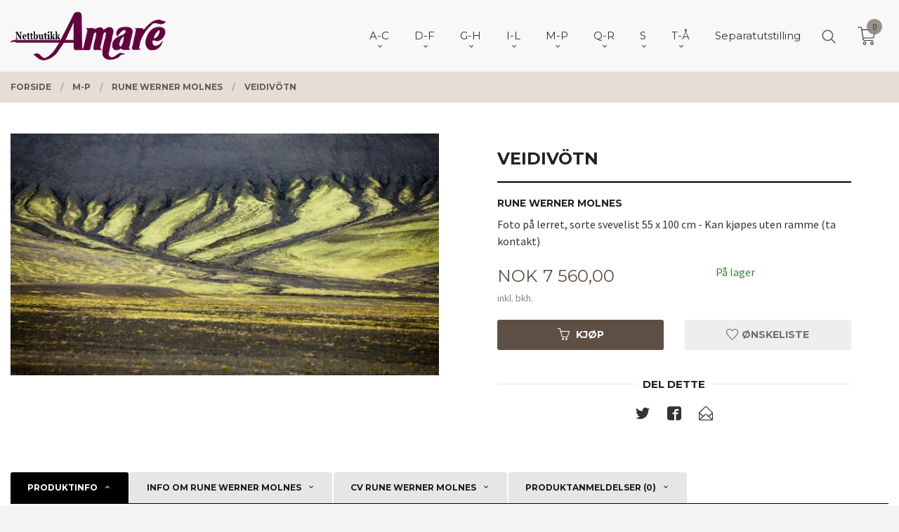

--- FILE ---
content_type: text/html
request_url: https://www.amare.no/produkt/m-p/rune-werner-molnes/veidivoetn
body_size: 33964
content:
<!DOCTYPE html>

<!--[if IE 7]>    <html class="lt-ie10 lt-ie9 lt-ie8 ie7 no-js flyout_menu" lang="no"> <![endif]-->
<!--[if IE 8]>    <html class="lt-ie10 lt-ie9 ie8 no-js flyout_menu" lang="no"> <![endif]-->
<!--[if IE 9]>    <html class="lt-ie10 ie9 no-js flyout_menu" lang="no"> <![endif]-->
<!--[if (gt IE 9)|!(IE)]><!--> <html class="no-js flyout_menu" lang="no"> <!--<![endif]-->

<head prefix="og: http://ogp.me/ns# fb: http://ogp.me/ns/fb# product: http://ogp.me/ns/product#">
    <meta http-equiv="Content-Type" content="text/html; charset=UTF-8">
    <meta http-equiv="X-UA-Compatible" content="IE=edge">
    
                    <title>Veidivötn | Amare.no kunst nettbutikk, over 200 kunstnere, 6000 kunstverk</title>
        

    <meta name="description" content="Rune Werner MolnesFoto på lerret, sorte svevelist 55 x 100 cm - Kan kjøpes uten ramme (ta kontakt)">

    <meta name="keywords" content="">

<meta name="csrf-token" content="xXPaJFmQvsZx7C3dqzu3iJOdibfCodjAhDuPW0xJ">    <link rel="shortcut icon" href="/favicon.ico">
    <meta property="og:title" content="Veidivötn">
<meta property="og:type" content="product">

<meta property="og:image" content="https://www.amare.no/assets/img/630/630/bilder_nettbutikk/8ac3fa5fc48ea067712dfbca09c07d87-image.jpeg">

    <meta property="og:image:width" content="630">
    <meta property="og:image:height" content="356">

<meta property="og:description" content="Rune Werner MolnesFoto på lerret, sorte svevelist 55 x 100 cm - Kan kjøpes uten ramme (ta kontakt)">


<meta property="product:price:amount" content="7560.00"> 
<meta property="product:price:currency" content="NOK">

    <meta property="product:category" content="Rune Werner Molnes">
    <meta property="product-category-link" content="https://www.amare.no/butikk/m-p/rune-werner-molnes">

<meta property="product:availability" content="instock">



<meta property="og:url" content="https://www.amare.no/produkt/m-p/rune-werner-molnes/veidivoetn">
<meta property="og:site_name" content="Amare.no kunst nettbutikk, over 200 kunstnere, 6000 kunstverk">
<meta property="og:locale" content="nb_NO"><!-- Pioneer scripts & style -->
<meta name="viewport" content="width=device-width, initial-scale=1.0, minimum-scale=1">
<!-- Android Lollipop theme support: http://updates.html5rocks.com/2014/11/Support-for-theme-color-in-Chrome-39-for-Android -->
<meta name="theme-color" content="#5E4F45">

<link href="/assets/themes/vertex/css/vertex.compiled.css?ver=1716528533" rel="preload" as="style">
<link href="/assets/themes/vertex/css/vertex.compiled.css?ver=1716528533" rel="stylesheet" type="text/css">


<script type="text/javascript" src="/assets/js/modernizr.min-dev.js"></script>
<script>
    window.FEATURES = (function() {
        var list = {"24ai":1,"24chat":1,"24nb":1,"8":1,"api":1,"blog":1,"boxpacker":1,"criteo":1,"discount":1,"dropshipping":1,"facebook_dpa":1,"facebook_product_catalog":1,"fiken":1,"frontendfaq":1,"giftcard":1,"google_analytics_4":1,"google_shopping":1,"localization":1,"mega_menu":1,"modal_cart":1,"modal_cart_free_shipping_reminder":1,"modal_cart_products":1,"newsletter":1,"om2_multihandling":1,"pickuppoints":1,"popup_module":1,"printnode":1,"product_image_slider":1,"product_management_2":1,"product_management_2_customize_layout":1,"product_sorting":1,"slider":1,"snapchat":1,"stock_reminders":1,"text":1,"thumb_attribute_connection":1,"tripletex":1,"two":1,"two_search_api":1,"update_price_on_attribute_change":1,"users":1,"vipps_express":1,"webshop":1};

        return {
            get: function(name) { return name in list; }
        };
    })();

    if (window.FEATURES.get('facebook_dpa')) {
                facebook_dpa_id = "";
            }

</script>

   

<script async src="https://client.24nettbutikk.chat/embed.js" data-chat-id=""></script><script>function chat(){(window.lvchtarr=window.lvchtarr||[]).push(arguments)}</script><script>chat('placement', 'bottom-right');</script><!-- Global site tag (gtag.js) - Google Analytics -->
<script type="text/plain" data-category="analytics" async src="https://www.googletagmanager.com/gtag/js?id=G-82S7M9N0KV"></script>
<script type="text/plain" data-category="analytics">
  window.dataLayer = window.dataLayer || [];
  function gtag(){dataLayer.push(arguments);}
  gtag('js', new Date());

    gtag('config', 'G-82S7M9N0KV', {
      theme: 'vertex',
      activeCheckout: 'checkout'
  });
</script>

<script>
    class Item {
        product = {};

        constructor(product) {
            this.product = product;
        }

        #setItemVariant() {
            this.product.item_variant = Array.from(document.querySelectorAll('div.product__attribute'))
                ?.reduce((previousValue, currentValue, currentIndex, array) => {
                    let selectOptions = Array.from(currentValue.children[1].children[0].children);

                    if (!selectOptions.some(option => option.tagName === 'OPTGROUP')) {
                        let attribute = currentValue.children[0].children[0].innerHTML;
                        let value = selectOptions.find(attributeValue => attributeValue.selected).innerHTML;

                        return previousValue += `${attribute}: ${value}${array.length && currentIndex !== array.length - 1 ? ', ' : ''}`;
                    }
                }, '');
        }

        #attachEventListeners() {
            document.querySelectorAll('select.js-attribute').forEach(selector => selector.addEventListener('change', () => this.#setItemVariant()));

            const buyProductButton = document.querySelector('button.js-product__buy-button');

            if (buyProductButton) {
                buyProductButton.addEventListener('click', () => {
                    gtag('event', 'add_to_cart', {
                        currency: 'NOK',
                        value: this.product.value,
                        items: [{ ...this.product, quantity: parseInt(document.getElementById('buy_count').value) }]
                    });
                });
            }

            const buyBundleButton = document.querySelector('button.js-bundle__buy-button');

            if (buyBundleButton) {
                buyBundleButton.addEventListener('click', () => {
                    gtag('event', 'add_to_cart', {
                        currency: 'NOK',
                        value: this.product.value,
                        items: [this.product]
                    });
                });
            }

            const wishListButton = document.querySelector('.product__wishlist-button:not(.disabled)');

            if (wishListButton) {
                wishListButton.addEventListener('click', () => {
                    gtag('event', 'add_to_wishlist', {
                        currency: 'NOK',
                        value: this.product.value,
                        items: [{ ...this.product, quantity: parseInt(document.getElementById('buy_count').value) }],
                    });
                });
            }
        }

        async initialize() {
            await this.#setItemVariant();
            this.#attachEventListeners();

            gtag('event', 'view_item', {
                currency: 'NOK',
                value: this.product.value,
                items: [this.product]
            });
        }
    }
</script>
<!-- Google Analytics -->
<script type="text/plain" data-category="analytics">

    (function (i, s, o, g, r, a, m) {
        i['GoogleAnalyticsObject'] = r;
        i[r] = i[r] || function () {
            (i[r].q = i[r].q || []).push(arguments)
        }, i[r].l = 1 * new Date();
        a = s.createElement(o),
            m = s.getElementsByTagName(o)[0];
        a.async = 1;
        a.src = g;
        m.parentNode.insertBefore(a, m)
    })(window, document, 'script', '//www.google-analytics.com/analytics.js', 'ga');

        ga('create', 'UA-108449929-1', 'auto');
        
    ga('create', 'UA-24343184-8', 'auto', '24nb');

        ga('24nb.send', 'pageview');

    
        ga('send', 'pageview');

    
    
</script>
<div id="sincos-sc"></div>

<script>
    window.SERVER_DATA={"checkoutUrl":"checkout","cartFullHeight":1,"languageId":"1","currency":"NOK","usesFreeShippingReminder":false,"freeShippingCutoff":"1000","useProductUpSell":false,"googleAnalytics4Enabled":false};
</script>
<script src="/js/slider-cart.js?v=b2cf874253b7a8c1bbe7f2dbd336acbb" type="text/javascript"></script>

<meta name="p:domain_verify" content="e2946f5201204de3b75f4db5bee830e0"/>
<link rel="stylesheet" href="/css/cookie_consent.css">
<script defer src="/js/cookie_consent.js"></script>
<script>
    window.dataLayer = window.dataLayer || [];
    function gtag(){dataLayer.push(arguments);}

    // Set default consent to 'denied' as a placeholder
    // Determine actual values based on your own requirements
    gtag('consent', 'default', {
        'ad_storage': 'denied',
        'ad_user_data': 'denied',
        'ad_personalization': 'denied',
        'analytics_storage': 'denied',
        'url_passthrough': 'denied'
    });

</script>

<script>

    window.addEventListener('load', function(){

        CookieConsent.run({
            cookie: {
                name: 'cookie_consent_cookie',
                domain: window.location.hostname,
                path: '/',
                expiresAfterDays: 30,
                sameSite: 'Lax'
            },
            disablePageInteraction: true,
            guiOptions: {
                consentModal: {
                    layout: 'box inline',
                    position: 'middle center',
                    equalWeightButtons: false,
                }
            },
            categories: {
                necessary: {
                    enabled: true,
                    readonly: true,
                },
                analytics: {},
                targeting: {}
            },
            language: {
                default: 'no',
                translations: {
                    no: {
                        consentModal: {
                            title: 'Vi bruker cookies!',
                            description: '<p>Vi benytter første- og tredjeparts cookies (informasjonskapsler).</p><br><br><p>Cookies bruker til: </p><br><ul style="padding-left:3px;"><li>Nødvendige funksjoner på nettsiden</li><li>Analyse og statistikk</li><li>Markedsføring som kan brukes for personlig tilpasning av annonser</li></ul><br><p>Velg “Godta alle” om du aksepterer vår bruk av cookie. Hvis du ønsker å endre på cookie-innstillingene, velg “La meg velge selv”.</p><br><p>Les mer om vår Cookie policy <a href="/side/cookies">her.</a></p>',
                            acceptAllBtn: 'Godta alle',
                            acceptNecessaryBtn: 'Godta kun nødvendige',
                            showPreferencesBtn: 'La meg velge selv',
                        },
                        preferencesModal: {
                            title: 'Innstillinger',
                            acceptAllBtn: 'Godta alle',
                            acceptNecessaryBtn: 'Godta kun nødvendige',
                            savePreferencesBtn: 'Lagre og godta innstillinger',
                            closeIconLabel: 'Lukk',
                            sections: [
                                {
                                    title: 'Bruk av cookies 📢',
                                    description: 'Vi bruker cookies for å sikre deg en optimal opplevelse i nettbutikken vår. Noen cookies er påkrevd for at nettbutikken skal fungere. Les mer om vår <a href="/side/sikkerhet_og_personvern" class="cc-link">personvernerklæring</a>.'
                                },
                                {
                                    title: 'Helt nødvendige cookies',
                                    description: 'Cookies som er helt nødvendig for at nettbutikken skal fungere. Man får ikke handlet i nettbutikken uten disse.',
                                },
                                {
                                    title: 'Cookies rundt analyse og oppsamling av statistikk',
                                    description: 'Cookie som lagrer anonym statistikk av besøkende i nettbutikken. Disse brukes av nettbutikkeier for å lære seg mer om hvem publikummet sitt er.',
                                    linkedCategory: 'analytics'
                                },
                                {
                                    title: 'Cookies rundt markedsføring og retargeting',
                                    description: 'Cookies som samler informasjon om din bruk av nettsiden slik at markedsføring kan tilpasses deg.',
                                    linkedCategory: 'targeting'
                                },
                                {
                                    title: 'Mer informasjon',
                                    description: 'Ved spørsmål om vår policy rundt cookies og dine valg, ta gjerne kontakt med oss på <a href="mailto:post@galleriamare.no">post@galleriamare.no</a>.'
                                }
                            ]
                        }
                    }
                }
            }
        });
    });
</script>

<script type="text/plain" data-category="targeting">
    window.dataLayer = window.dataLayer || [];
    function gtag(){ dataLayer.push(arguments); }
    gtag('consent', 'update', {
        'ad_storage': 'granted',
        'ad_user_data': 'granted',
        'ad_personalization': 'granted'
    });
</script>

<script type="text/plain" data-category="analytics">
    window.dataLayer = window.dataLayer || [];
    function gtag(){ dataLayer.push(arguments); }
    gtag('consent', 'update', {
        'analytics_storage': 'granted',
        'url_passthrough': 'granted'
    });
</script>

            <meta name="google-site-verification" content="CmOHOAhh-yLpXMsJ5pCDZf_kQ5r1J2nub8PPrBH3PVk" /></head>

<body class="sticky-footer-menu">

    <a href="#main-content" class="sr-only">Gå til innholdet</a>

    <input type="checkbox" id="menu-toggler">

<script>
    document.addEventListener('DOMContentLoaded', function() {
        $('#menu-toggler').change(function() {
            $('body')[this.checked ? 'addClass' : 'removeClass']('menu-open');
        });
    });
</script>

<label id="menu-mask" for="menu-toggler" style="cursor: url([data-uri]),zoom-out"> </label>
<nav id="menu">
    <header>
        <h3>Meny</h3>
        <label for="menu-toggler" class="menu-close">
            <svg xmlns="http://www.w3.org/2000/svg" width="24" height="24" viewBox="0 0 24 24" fill="none" stroke="currentColor" stroke-width="2" stroke-linecap="round" stroke-linejoin="round" class="feather feather-x"><line x1="18" y1="6" x2="6" y2="18"></line> <line x1="6" y1="6" x2="18" y2="18"></line></svg>
        </label>
    </header>

    <ul class="menu--level-0">
<li id="menu-frontpage-link" class=""><div class="menu-item-wrap"><a href="https://www.amare.no/">Forside</a></div></li><li class="parent"><input type="checkbox" id="menu-156-opener" class="menu--opener" ><div class="menu-item-wrap"><a href="/butikk/a-d">A-C</a><label for="menu-156-opener"><i class="icon-keyboard-arrow-down icon-large"></i></label></div><ul class="menu--level-1">
<li class=""><div class="menu-item-wrap"><a href="/butikk/a-d/arjuna-geir-aasehaug">Arjuna Geir Aasehaug</a></div></li><li class=""><div class="menu-item-wrap"><a href="/butikk/a-d/adolfsen-inger-lise">Inger Lise Adolfsen</a></div></li><li class=""><div class="menu-item-wrap"><a href="/butikk/a-d/afacan-eser">Eser Afacan</a></div></li><li class=""><div class="menu-item-wrap"><a href="/butikk/a-d/lena-akopian">Lena Akopian</a></div></li><li class=""><div class="menu-item-wrap"><a href="/butikk/a-d/astrid-h-alexandersen">Astrid H Alexandersen</a></div></li><li class=""><div class="menu-item-wrap"><a href="/butikk/a-d/evaristo-alguacil">Evaristo Alguacil</a></div></li><li class=""><div class="menu-item-wrap"><a href="/butikk/a-d/gunnar-alme">Gunnar Alme</a></div></li><li class=""><div class="menu-item-wrap"><a href="/butikk/a-d/marilyn-amatruda">Marilyn Amatruda</a></div></li><li class=""><div class="menu-item-wrap"><a href="/butikk/a-d/kjell-stig-amdam">Kjell Stig Amdam</a></div></li><li class=""><div class="menu-item-wrap"><a href="/butikk/a-d/anette-andersen">Anette Andersen</a></div></li><li class=""><div class="menu-item-wrap"><a href="/butikk/a-d/kjell-vidar-andersen">Kjell Vidar Andersen</a></div></li><li class=""><div class="menu-item-wrap"><a href="/butikk/a-d/lars-henning-andersen">Lars Henning Andersen</a></div></li><li class=""><div class="menu-item-wrap"><a href="/butikk/a-d/andersen-roald">Roald Andersen</a></div></li><li class=""><div class="menu-item-wrap"><a href="/butikk/a-d/tom-erik-andersen">Tom Erik Andersen</a></div></li><li class=""><div class="menu-item-wrap"><a href="/butikk/a-d/omar-andreen">Omar Andreen</a></div></li><li class=""><div class="menu-item-wrap"><a href="/butikk/a-d/jonny-andvik">Jonny Andvik</a></div></li><li class=""><div class="menu-item-wrap"><a href="/butikk/a-d/stig-andresen">Stig Andresen</a></div></li><li class=""><div class="menu-item-wrap"><a href="/butikk/a-d/jan-baker">Jan Baker</a></div></li><li class=""><div class="menu-item-wrap"><a href="/butikk/a-d/daria-bannikova">Daria Bannikova</a></div></li><li class=""><div class="menu-item-wrap"><a href="/butikk/a-d/henrry-benarik">Henry Benarik</a></div></li><li class=""><div class="menu-item-wrap"><a href="/butikk/a-d/bernard-berbom">Bernard Berbom</a></div></li><li class=""><div class="menu-item-wrap"><a href="/butikk/a-d/ake-berg">Åke Berg</a></div></li><li class=""><div class="menu-item-wrap"><a href="/butikk/a-d/andrey-belevich">Andrey Belevich</a></div></li><li class=""><div class="menu-item-wrap"><a href="/butikk/a-d/olav-bjorgum">Olav Bjørgum</a></div></li><li class=""><div class="menu-item-wrap"><a href="/butikk/a-d/dossen-bjornevik">Dossen Bjørnevik</a></div></li><li class=""><div class="menu-item-wrap"><a href="/butikk/a-d/marit-bockelie">Marit Bockelie</a></div></li><li class=""><div class="menu-item-wrap"><a href="/butikk/a-d/isabel-blanco">Isabel Blanco</a></div></li><li class=""><div class="menu-item-wrap"><a href="/butikk/a-d/helge-boe">Helge Bøe</a></div></li><li class=""><div class="menu-item-wrap"><a href="/butikk/a-d/connie-borgen">Connie Borgen</a></div></li><li class=""><div class="menu-item-wrap"><a href="/butikk/a-d/arne-borring">Arne Borring</a></div></li><li class=""><div class="menu-item-wrap"><a href="/butikk/a-d/jan-petter-bratsberg">Jan Petter Bratsberg</a></div></li><li class=""><div class="menu-item-wrap"><a href="/butikk/a-d/annette-bryne">Annette Bryne</a></div></li><li class=""><div class="menu-item-wrap"><a href="/butikk/a-d/sergey-bryukhanov">Sergey Bryukhanov</a></div></li><li class=""><div class="menu-item-wrap"><a href="/butikk/a-d/tore-buch">Tore Buch</a></div></li><li class=""><div class="menu-item-wrap"><a href="/butikk/a-d/budis">Budis</a></div></li><li class=""><div class="menu-item-wrap"><a href="/butikk/a-d/artis-bute">Artis Bute</a></div></li><li class=""><div class="menu-item-wrap"><a href="/butikk/a-d/graham-clarke">Graham Clarke</a></div></li></ul>
</li><li class="parent"><input type="checkbox" id="menu-154-opener" class="menu--opener" ><div class="menu-item-wrap"><a href="/butikk/e-i">D-F</a><label for="menu-154-opener"><i class="icon-keyboard-arrow-down icon-large"></i></label></div><ul class="menu--level-1">
<li class=""><div class="menu-item-wrap"><a href="/butikk/e-i/arne-kleng-dahle">Arne Kleng Dahle</a></div></li><li class=""><div class="menu-item-wrap"><a href="/butikk/e-i/hans-normann-dahl">Hans Normann Dahl</a></div></li><li class=""><div class="menu-item-wrap"><a href="/butikk/e-i/jette-duemke">Jette Dümke</a></div></li><li class=""><div class="menu-item-wrap"><a href="/butikk/e-i/egil-arne-egebakken">Egil Arne Egebakken</a></div></li><li class=""><div class="menu-item-wrap"><a href="/butikk/e-i/bjarne-eldholm">Bjarne Eldholm</a></div></li><li class=""><div class="menu-item-wrap"><a href="/butikk/e-i/turid-eng">Turid Eng</a></div></li><li class=""><div class="menu-item-wrap"><a href="/butikk/e-i/bjorn-engkrog">Bjørn Engkrog</a></div></li><li class=""><div class="menu-item-wrap"><a href="/butikk/e-i/truls-espedal">Truls Espedal</a></div></li><li class=""><div class="menu-item-wrap"><a href="/butikk/e-i/ole-ertzeid">Ole Ertzeid</a></div></li><li class=""><div class="menu-item-wrap"><a href="/butikk/e-i/peter-esdaile">Peter Esdaile</a></div></li><li class=""><div class="menu-item-wrap"><a href="/butikk/e-i/polina-espedal">Polina Espedal</a></div></li><li class=""><div class="menu-item-wrap"><a href="/butikk/e-i/ramon-eduardo-haiti-filiu">Ramon Eduardo Haiti Filiu</a></div></li><li class=""><div class="menu-item-wrap"><a href="/butikk/e-i/lars-falck-jorgensen-1">Lars Falck-Jørgensen</a></div></li><li class=""><div class="menu-item-wrap"><a href="/butikk/e-i/casimir-ferrer">Casimir Ferrer</a></div></li><li class=""><div class="menu-item-wrap"><a href="/butikk/e-i/kristian-finborud">Kristian Finborud</a></div></li><li class=""><div class="menu-item-wrap"><a href="/butikk/e-i/craig-flannagan">Craig Flannagan</a></div></li><li class=""><div class="menu-item-wrap"><a href="/butikk/e-i/jens-flesja">Jens Flesjå</a></div></li><li class=""><div class="menu-item-wrap"><a href="/butikk/e-i/joran-flo">Jøran Flo</a></div></li><li class=""><div class="menu-item-wrap"><a href="/butikk/e-i/jan-olav-forberg">Jan Olav Forberg</a></div></li><li class=""><div class="menu-item-wrap"><a href="/butikk/e-i/gro-fraas">Gro Fraas</a></div></li><li class=""><div class="menu-item-wrap"><a href="/butikk/e-i/lars-roger-furnes">Lars Roger Furnes</a></div></li><li class=""><div class="menu-item-wrap"><a href="/butikk/e-i/monica-furst">Monica Furst</a></div></li></ul>
</li><li class="parent"><input type="checkbox" id="menu-155-opener" class="menu--opener" ><div class="menu-item-wrap"><a href="/butikk/j-m">G-H</a><label for="menu-155-opener"><i class="icon-keyboard-arrow-down icon-large"></i></label></div><ul class="menu--level-1">
<li class=""><div class="menu-item-wrap"><a href="/butikk/e-i/finn-ulf-grabowski">Finn Ulf Grabowski</a></div></li><li class=""><div class="menu-item-wrap"><a href="/butikk/e-i/gunn-lisbet-gaarden">Gunn Lisbet Gaarden</a></div></li><li class=""><div class="menu-item-wrap"><a href="/butikk/e-i/elin-gabrielsen">Elin Gabrielsen</a></div></li><li class=""><div class="menu-item-wrap"><a href="/butikk/e-i/halun-gaowa">Halun Gaowa</a></div></li><li class=""><div class="menu-item-wrap"><a href="/butikk/e-i/alisa-gibet">Alisa Gibet</a></div></li><li class=""><div class="menu-item-wrap"><a href="/butikk/e-i/julia-mordvinova-gilje">Julia Mordvinova Gilje</a></div></li><li class=""><div class="menu-item-wrap"><a href="/butikk/e-i/ada-lisa-gjeruldsen">Ada Lisa Gjeruldsen</a></div></li><li class=""><div class="menu-item-wrap"><a href="/butikk/e-i/anne-lise-gjostol">Anne Lise Gjøstøl</a></div></li><li class=""><div class="menu-item-wrap"><a href="/butikk/e-i/william-r-glad">William R Glad</a></div></li><li class=""><div class="menu-item-wrap"><a href="/butikk/j-m/charles-grande">Charles Grande</a></div></li><li class=""><div class="menu-item-wrap"><a href="/butikk/e-i/terje-grostad">Terje Grøstad</a></div></li><li class=""><div class="menu-item-wrap"><a href="/butikk/j-m/rolf-groven-1">Rolf Groven</a></div></li><li class=""><div class="menu-item-wrap"><a href="/butikk/j-m/lilli-ann-gundestrup">Lilli Ann Gundestrup</a></div></li><li class=""><div class="menu-item-wrap"><a href="/butikk/j-m/gunnar-horjen">Gunnar Horjen</a></div></li><li class=""><div class="menu-item-wrap"><a href="/butikk/j-m/magne-haland">Magne Håland</a></div></li><li class=""><div class="menu-item-wrap"><a href="/butikk/j-m/odd-geir-hadland">Odd Geir Hadland</a></div></li><li class=""><div class="menu-item-wrap"><a href="/butikk/j-m/ineke-van-hal">Ineke van Hal</a></div></li><li class=""><div class="menu-item-wrap"><a href="/butikk/j-m/sulejman-haljevac">Sulejman Haljevac</a></div></li><li class=""><div class="menu-item-wrap"><a href="/butikk/j-m/dzevad-handzic">Dzevad Handzic</a></div></li><li class=""><div class="menu-item-wrap"><a href="/butikk/j-m/patrick-hana-thengs">Patrick Hana Thengs</a></div></li><li class=""><div class="menu-item-wrap"><a href="/butikk/j-m/nanti-bryn-hansen">Nanti Bryn Hansen</a></div></li><li class=""><div class="menu-item-wrap"><a href="/butikk/j-m/per-harald-hansen">Per Harald Hansen</a></div></li><li class=""><div class="menu-item-wrap"><a href="/butikk/j-m/tor-egil-hansen">Tor Egil Hansen</a></div></li><li class=""><div class="menu-item-wrap"><a href="/butikk/j-m/jan-harr">Jan Harr</a></div></li><li class=""><div class="menu-item-wrap"><a href="/butikk/j-m/karl-erik-harr">Karl Erik Harr</a></div></li><li class=""><div class="menu-item-wrap"><a href="/butikk/j-m/per-henry-hauge">Per Henry Hauge</a></div></li><li class=""><div class="menu-item-wrap"><a href="/butikk/j-m/nadj-helin">Nadja Helin</a></div></li><li class=""><div class="menu-item-wrap"><a href="/butikk/j-m/jon-olav-helle">Jon Olav Helle</a></div></li><li class=""><div class="menu-item-wrap"><a href="/butikk/j-m/kjell-hellstroem">Kjell Hellström</a></div></li><li class=""><div class="menu-item-wrap"><a href="/butikk/j-m/anne-kjersti-hermanrud">Anne Kjersti Hermanrud</a></div></li><li class=""><div class="menu-item-wrap"><a href="/butikk/j-m/tore-hogstvedt">Tore Hogstvedt</a></div></li><li class=""><div class="menu-item-wrap"><a href="/butikk/j-m/dag-hol">Dag Hol</a></div></li><li class=""><div class="menu-item-wrap"><a href="/butikk/j-m/natalie-holland">Natalie Holland</a></div></li><li class=""><div class="menu-item-wrap"><a href="/butikk/j-m/kikki-hovland">Kikki Hovland</a></div></li><li class=""><div class="menu-item-wrap"><a href="/butikk/j-m/anne-sylvie-hubert">Anne Sylvie Hubert</a></div></li><li class=""><div class="menu-item-wrap"><a href="/butikk/j-m/jeannie-ozon-hoydal">Jeannie Ozon Høydal</a></div></li><li class=""><div class="menu-item-wrap"><a href="/butikk/j-m/astrid-hygom">Astrid Hygom</a></div></li></ul>
</li><li class="parent"><input type="checkbox" id="menu-244-opener" class="menu--opener" ><div class="menu-item-wrap"><a href="/butikk/i-l">I-L</a><label for="menu-244-opener"><i class="icon-keyboard-arrow-down icon-large"></i></label></div><ul class="menu--level-1">
<li class=""><div class="menu-item-wrap"><a href="/butikk/i-l/sergey-ignatenko">Sergey Ignatenko</a></div></li><li class=""><div class="menu-item-wrap"><a href="/butikk/i-l/irina-ivanova">Ira Ivanova</a></div></li><li class=""><div class="menu-item-wrap"><a href="/butikk/i-l/gustaw-iwinski">Gustaw Iwinski</a></div></li><li class=""><div class="menu-item-wrap"><a href="/butikk/i-l/max-hoyer-jacobsen">Max Høyer Jacobsen</a></div></li><li class=""><div class="menu-item-wrap"><a href="/butikk/i-l/ibrahim-jalal">Ibrahim Jalal</a></div></li><li class=""><div class="menu-item-wrap"><a href="/butikk/i-l/aino-jensen">Aino Jensen</a></div></li><li class=""><div class="menu-item-wrap"><a href="/butikk/i-l/jytte-jespersen">Jytte Jespersen</a></div></li><li class=""><div class="menu-item-wrap"><a href="/butikk/i-l/diao-jian">Diao Jian</a></div></li><li class=""><div class="menu-item-wrap"><a href="/butikk/i-l/helgi-joensen">Helgi Joensen</a></div></li><li class=""><div class="menu-item-wrap"><a href="/butikk/i-l/lars-falck-jorgensen">Lars Falck Jørgensen</a></div></li><li class=""><div class="menu-item-wrap"><a href="/butikk/i-l/oivind-s-jorfald">Øivind S Jorfald</a></div></li><li class=""><div class="menu-item-wrap"><a href="/butikk/i-l/elizabeth-jorn">Elizabeth Jorn</a></div></li><li class=""><div class="menu-item-wrap"><a href="/butikk/i-l/morten-juvet">Morten Juvet</a></div></li><li class=""><div class="menu-item-wrap"><a href="/butikk/i-l/ellen-kalvig">Ellen Kalvig</a></div></li><li class=""><div class="menu-item-wrap"><a href="/butikk/i-l/lars-erik-karlsen">Lars Erik Karlsen</a></div></li><li class=""><div class="menu-item-wrap"><a href="/butikk/i-l/olaf-karlsen">Olaf Karlsen</a></div></li><li class=""><div class="menu-item-wrap"><a href="/butikk/i-l/yvonne-jeanette-karlsen">Yvonne Jeanette Karlsen</a></div></li><li class=""><div class="menu-item-wrap"><a href="/butikk/i-l/inger-karthum">Inger Karthum</a></div></li><li class=""><div class="menu-item-wrap"><a href="/butikk/i-l/else-husted-kjaer">Else Husted Kjær</a></div></li><li class=""><div class="menu-item-wrap"><a href="/butikk/i-l/thomas-jorgen-klevjer">Thomas Jørgen Klevjer</a></div></li><li class=""><div class="menu-item-wrap"><a href="/butikk/i-l/ruslan-khaskhanov">Ruslan Khaskhanov</a></div></li><li class=""><div class="menu-item-wrap"><a href="/butikk/i-l/cevdet-kocaman">Cevdet Kocaman</a></div></li><li class=""><div class="menu-item-wrap"><a href="/butikk/i-l/harald-kolderup">Harald Kolderup</a></div></li><li class=""><div class="menu-item-wrap"><a href="/butikk/i-l/michelle-kong">Michelle Kong</a></div></li><li class=""><div class="menu-item-wrap"><a href="/butikk/i-l/iben-holm-kongsbak">Iben Holm Kongsbak </a></div></li><li class=""><div class="menu-item-wrap"><a href="/butikk/i-l/niels-kongsbak">Niels Kongsbak</a></div></li><li class=""><div class="menu-item-wrap"><a href="/butikk/i-l/jan-kristoffersen">Jan Kristoffersen</a></div></li><li class=""><div class="menu-item-wrap"><a href="/butikk/i-l/kiril-kutin">Kiril Kutin</a></div></li><li class=""><div class="menu-item-wrap"><a href="/butikk/i-l/eva-lange">Eva Lange</a></div></li><li class=""><div class="menu-item-wrap"><a href="/butikk/i-l/erlend-briggar-larsen">Erlend Briggar Larsen</a></div></li><li class=""><div class="menu-item-wrap"><a href="/butikk/i-l/yngvill-lassem">Yngvill Lassem</a></div></li><li class=""><div class="menu-item-wrap"><a href="/butikk/i-l/svein-erik-larsen">Svein Erik Larsen</a></div></li><li class=""><div class="menu-item-wrap"><a href="/butikk/i-l/igor-lazarev">Igor Lazarev</a></div></li><li class=""><div class="menu-item-wrap"><a href="/butikk/i-l/marta-dortea-sagland-lea">Marta Dortea Sagland Lea</a></div></li><li class=""><div class="menu-item-wrap"><a href="/butikk/i-l/livio-viggo-lilli">Livio Viggo Lilli</a></div></li><li class=""><div class="menu-item-wrap"><a href="/butikk/i-l/trine-lindheim">Trine Lindheim</a></div></li><li class=""><div class="menu-item-wrap"><a href="/butikk/i-l/henriette-lorentz">Henriette Lorentz</a></div></li><li class=""><div class="menu-item-wrap"><a href="/butikk/i-l/merete-londal">Merete Løndal</a></div></li></ul>
</li><li class="selected parent"><input type="checkbox" id="menu-280-opener" class="menu--opener" checked><div class="menu-item-wrap"><a href="/butikk/m-p">M-P</a><label for="menu-280-opener"><i class="icon-keyboard-arrow-down icon-large"></i></label></div><ul class="menu--level-1">
<li class=""><div class="menu-item-wrap"><a href="/butikk/m-p/jon-malterud">Jon Malterud</a></div></li><li class=""><div class="menu-item-wrap"><a href="/butikk/m-p/grete-marstein">Grete Marstein</a></div></li><li class=""><div class="menu-item-wrap"><a href="/butikk/m-p/sigvard-marnburg">Sigvard Marnburg</a></div></li><li class=""><div class="menu-item-wrap"><a href="/butikk/m-p/vladimir-matveev">Vladimir Matveev</a></div></li><li class=""><div class="menu-item-wrap"><a href="/butikk/m-p/alisher-mirzo">Alisher Mirzo</a></div></li><li class=""><div class="menu-item-wrap"><a href="/butikk/m-p/tor-arne-moen">Tor Arne Moen</a></div></li><li class=""><div class="menu-item-wrap"><a href="/butikk/m-p/oddleiv-mollestad">Oddleiv Mollestad</a></div></li><li class="current"><div class="menu-item-wrap"><a href="/butikk/m-p/rune-werner-molnes">Rune Werner Molnes</a></div></li><li class=""><div class="menu-item-wrap"><a href="/butikk/m-p/oyvind-myhre">Øyvind Myhre</a></div></li><li class="parent"><input type="checkbox" id="menu-289-opener" class="menu--opener" ><div class="menu-item-wrap"><a href="/butikk/m-p/pia-myrvold">Pia Myrvold</a><label for="menu-289-opener"><i class="icon-keyboard-arrow-down icon-large"></i></label></div><ul class="menu--level-2">
<li class=""><div class="menu-item-wrap"><a href="/butikk/m-p/pia-myrvold/tegning">Tegning</a></div></li><li class=""><div class="menu-item-wrap"><a href="/butikk/m-p/pia-myrvold/litografi">Litografi</a></div></li><li class=""><div class="menu-item-wrap"><a href="/butikk/m-p/pia-myrvold/maleri">Maleri</a></div></li><li class=""><div class="menu-item-wrap"><a href="/butikk/m-p/pia-myrvold/akvarell">Akvarell</a></div></li><li class=""><div class="menu-item-wrap"><a href="/butikk/m-p/pia-myrvold/digital-trykk">Digital trykk</a></div></li><li class=""><div class="menu-item-wrap"><a href="/butikk/m-p/pia-myrvold/akryl-pa-papir">Akryl på papir</a></div></li></ul>
</li><li class=""><div class="menu-item-wrap"><a href="/butikk/m-p/randi-naylor">Randi Naylor</a></div></li><li class=""><div class="menu-item-wrap"><a href="/butikk/m-p/anne-valen-neass">Anne Valen Næss</a></div></li><li class=""><div class="menu-item-wrap"><a href="/butikk/m-p/rolf-nerli">Rolf Nerli </a></div></li><li class=""><div class="menu-item-wrap"><a href="/butikk/m-p/gunnveig-nerol">Gunnveig Nerol</a></div></li><li class=""><div class="menu-item-wrap"><a href="/butikk/m-p/solveig-nessa">Solveig Nessa</a></div></li><li class=""><div class="menu-item-wrap"><a href="/butikk/m-p/kai-wilhelm-nessler">Kai-Wilhelm Nessler</a></div></li><li class=""><div class="menu-item-wrap"><a href="/butikk/m-p/elin-neumann">Elin Neumann</a></div></li><li class=""><div class="menu-item-wrap"><a href="/butikk/m-p/nilssen-love-terry">Nilssen-Love, Terry</a></div></li><li class=""><div class="menu-item-wrap"><a href="/butikk/m-p/liv-benedicte-nielsen">Liv Benedicte Nielsen</a></div></li><li class=""><div class="menu-item-wrap"><a href="/butikk/m-p/kjersti-naess">Kjersti Næss</a></div></li><li class=""><div class="menu-item-wrap"><a href="/butikk/m-p/fritz-h-nyegaard">Fritz H Nyegaard</a></div></li><li class=""><div class="menu-item-wrap"><a href="/butikk/m-p/kjersti-olsen">Kjersti Olsen</a></div></li><li class=""><div class="menu-item-wrap"><a href="/butikk/m-p/runar-olsen">Runar Olsen</a></div></li><li class=""><div class="menu-item-wrap"><a href="/butikk/m-p/sverre-schyberg-olsen">Sverre Schyberg Olsen</a></div></li><li class=""><div class="menu-item-wrap"><a href="/butikk/m-p/levent-oyluctarhan">Levent Oyluctarhan</a></div></li><li class="parent"><input type="checkbox" id="menu-300-opener" class="menu--opener" ><div class="menu-item-wrap"><a href="/butikk/m-p/kjell-pahr-iversen">Kjell Pahr Iversen</a><label for="menu-300-opener"><i class="icon-keyboard-arrow-down icon-large"></i></label></div><ul class="menu--level-2">
<li class=""><div class="menu-item-wrap"><a href="/butikk/m-p/kjell-pahr-iversen/maleri-2">Maleri</a></div></li><li class=""><div class="menu-item-wrap"><a href="/butikk/m-p/kjell-pahr-iversen/litografi-1">Grafikk</a></div></li><li class=""><div class="menu-item-wrap"><a href="/butikk/m-p/kjell-pahr-iversen/akvarell-tegning">Akvarell</a></div></li><li class=""><div class="menu-item-wrap"><a href="/butikk/m-p/kjell-pahr-iversen/tegning-1">Tegning</a></div></li></ul>
</li><li class=""><div class="menu-item-wrap"><a href="/butikk/m-p/eldar-parr">Eldar Parr</a></div></li><li class=""><div class="menu-item-wrap"><a href="/butikk/m-p/jon-boe-paulsen">Jon Bøe Paulsen</a></div></li><li class=""><div class="menu-item-wrap"><a href="/butikk/m-p/elena-potyakina">Elena Potyakina</a></div></li><li class=""><div class="menu-item-wrap"><a href="/butikk/m-p/prin">Prin</a></div></li></ul>
</li><li class="parent"><input type="checkbox" id="menu-304-opener" class="menu--opener" ><div class="menu-item-wrap"><a href="/butikk/q-r">Q-R</a><label for="menu-304-opener"><i class="icon-keyboard-arrow-down icon-large"></i></label></div><ul class="menu--level-1">
<li class=""><div class="menu-item-wrap"><a href="/butikk/q-r/francisco-quiles">Francisco Quiles</a></div></li><li class=""><div class="menu-item-wrap"><a href="/butikk/q-r/jane-rasmussen">Jane Rasmussen</a></div></li><li class=""><div class="menu-item-wrap"><a href="/butikk/q-r/torben-rasmussen">Torben Rasmussen</a></div></li><li class=""><div class="menu-item-wrap"><a href="/butikk/q-r/daniela-rece">Daniela Rece</a></div></li><li class=""><div class="menu-item-wrap"><a href="/butikk/q-r/elling-reitan">Elling Reitan</a></div></li><li class=""><div class="menu-item-wrap"><a href="/butikk/q-r/flemming-rendbo">Flemming Rendbo</a></div></li><li class=""><div class="menu-item-wrap"><a href="/butikk/q-r/even-richardson">Even Richardson</a></div></li><li class=""><div class="menu-item-wrap"><a href="/butikk/q-r/thorstein-rittun">Thorstein Rittun</a></div></li><li class="parent"><input type="checkbox" id="menu-313-opener" class="menu--opener" ><div class="menu-item-wrap"><a href="/butikk/q-r/anne-cecilie-roegeberg">Anne Cecilie Røgeberg</a><label for="menu-313-opener"><i class="icon-keyboard-arrow-down icon-large"></i></label></div><ul class="menu--level-2">
<li class=""><div class="menu-item-wrap"><a href="/butikk/q-r/anne-cecilie-roegeberg/maleri-3">Maleri</a></div></li><li class=""><div class="menu-item-wrap"><a href="/butikk/q-r/anne-cecilie-roegeberg/grafikk-1">Grafikk</a></div></li></ul>
</li><li class=""><div class="menu-item-wrap"><a href="/butikk/q-r/ruth-roland">Ruth Roland</a></div></li><li class=""><div class="menu-item-wrap"><a href="/butikk/q-r/jarle-rosseland">Jarle Rosseland</a></div></li><li class=""><div class="menu-item-wrap"><a href="/butikk/q-r/bjorn-chr-roed">Bjørn Chr Røed</a></div></li><li class=""><div class="menu-item-wrap"><a href="/butikk/q-r/thomas-rummelhoff">Thomas Rummelhoff</a></div></li><li class=""><div class="menu-item-wrap"><a href="/butikk/q-r/stein-rusnes">Stein Rusnes</a></div></li><li class=""><div class="menu-item-wrap"><a href="/butikk/q-r/ellen-ruud">Ellen Ruud</a></div></li><li class=""><div class="menu-item-wrap"><a href="/butikk/q-r/kinga-rypinska">Kinga Rypinska</a></div></li></ul>
</li><li class="parent"><input type="checkbox" id="menu-321-opener" class="menu--opener" ><div class="menu-item-wrap"><a href="/butikk/s">S</a><label for="menu-321-opener"><i class="icon-keyboard-arrow-down icon-large"></i></label></div><ul class="menu--level-1">
<li class=""><div class="menu-item-wrap"><a href="/butikk/s/inger-saltaag">Inger Saltaag</a></div></li><li class=""><div class="menu-item-wrap"><a href="/butikk/s/oivind-sand">Øivind Sand</a></div></li><li class=""><div class="menu-item-wrap"><a href="/butikk/s/vebjorn-sand">Vebjørn Sand</a></div></li><li class=""><div class="menu-item-wrap"><a href="/butikk/s/gino-scarpa">Gino Scarpa</a></div></li><li class=""><div class="menu-item-wrap"><a href="/butikk/s/line-schjolberg">Line Schjølberg</a></div></li><li class=""><div class="menu-item-wrap"><a href="/butikk/s/roman-selivatchov">Roman Selivatchov</a></div></li><li class=""><div class="menu-item-wrap"><a href="/butikk/s/diao-shuo">Diao Shuo</a></div></li><li class=""><div class="menu-item-wrap"><a href="/butikk/s/einar-sigstad">Einar Sigstad</a></div></li><li class=""><div class="menu-item-wrap"><a href="/butikk/s/eystein-sigurdsson">Eystein Sigurdsson</a></div></li><li class=""><div class="menu-item-wrap"><a href="/butikk/s/helge-b-skaanlund">Helge B Skaanlund</a></div></li><li class=""><div class="menu-item-wrap"><a href="/butikk/s/grete-skoe">Grete Skoe</a></div></li><li class=""><div class="menu-item-wrap"><a href="/butikk/s/elisabeth-slettnes">Elisabeth Slettnes</a></div></li><li class=""><div class="menu-item-wrap"><a href="/butikk/s/claire-smith">Claire Smith</a></div></li><li class=""><div class="menu-item-wrap"><a href="/butikk/s/antoniy-sofev">Antoniy Sofev</a></div></li><li class=""><div class="menu-item-wrap"><a href="/butikk/s/rolf-sogge">Rolf Sogge</a></div></li><li class=""><div class="menu-item-wrap"><a href="/butikk/s/brit-turid-sola">Brit Turid Sola</a></div></li><li class=""><div class="menu-item-wrap"><a href="/butikk/s/baard-solhaug">Baard Solhaug</a></div></li><li class=""><div class="menu-item-wrap"><a href="/butikk/s/anja-cecilie-solvik">Anja Cecilie Solvik</a></div></li><li class=""><div class="menu-item-wrap"><a href="/butikk/s/kirsten-sondergaard">Kirsten Søndergaard</a></div></li><li class=""><div class="menu-item-wrap"><a href="/butikk/s/ola-steen">Ola Steen</a></div></li><li class=""><div class="menu-item-wrap"><a href="/butikk/s/hanna-get-grieg-stoltenberg">Hanna-Get Grieg Stoltenberg</a></div></li><li class=""><div class="menu-item-wrap"><a href="/butikk/s/trine-storen">Trine Støren</a></div></li><li class=""><div class="menu-item-wrap"><a href="/butikk/s/willibald-storn">Willibald Storn</a></div></li><li class=""><div class="menu-item-wrap"><a href="/butikk/s/stanley-stornes">Stanley Stornes</a></div></li><li class=""><div class="menu-item-wrap"><a href="/butikk/s/olaf-storo">Olaf Storø</a></div></li><li class=""><div class="menu-item-wrap"><a href="/butikk/s/ola-strand">Ola Strand</a></div></li><li class=""><div class="menu-item-wrap"><a href="/butikk/s/beate-strindberg">Beate Strindberg</a></div></li><li class=""><div class="menu-item-wrap"><a href="/butikk/s/alexander-stub">Alexander Stub</a></div></li><li class=""><div class="menu-item-wrap"><a href="/butikk/s/kjeld-stub">Kjeld Stub</a></div></li><li class=""><div class="menu-item-wrap"><a href="/butikk/s/mona-sundelius">Mona Sundelius</a></div></li><li class=""><div class="menu-item-wrap"><a href="/butikk/s/tove-sundt-hansen-1">Tove Sundt-Hansen </a></div></li><li class=""><div class="menu-item-wrap"><a href="/butikk/s/astrid-skaaren-fystro-1">Astrid Skaaren-Fystro</a></div></li><li class=""><div class="menu-item-wrap"><a href="/butikk/s/hans-saele">Hans Sæle</a></div></li></ul>
</li><li class="parent"><input type="checkbox" id="menu-348-opener" class="menu--opener" ><div class="menu-item-wrap"><a href="/butikk/t-a">T-Å</a><label for="menu-348-opener"><i class="icon-keyboard-arrow-down icon-large"></i></label></div><ul class="menu--level-1">
<li class=""><div class="menu-item-wrap"><a href="/butikk/t-a/sunil-talim">Sunil Talim</a></div></li><li class=""><div class="menu-item-wrap"><a href="/butikk/t-a/ellen-tangen">Ellen Tangen</a></div></li><li class=""><div class="menu-item-wrap"><a href="/butikk/t-a/jucivaldo-tavares">Jucivaldo Tavares</a></div></li><li class=""><div class="menu-item-wrap"><a href="/butikk/t-a/judit-w-tehel">Judit W Tehel</a></div></li><li class=""><div class="menu-item-wrap"><a href="/butikk/t-a/roald-tellnes">Roald Tellnes</a></div></li><li class=""><div class="menu-item-wrap"><a href="/butikk/t-a/bjorg-thorhallsdottir">Bjørg Thorhallsdottir</a></div></li><li class=""><div class="menu-item-wrap"><a href="/butikk/t-a/kjell-thorjussen">Kjell Thorjussen</a></div></li><li class=""><div class="menu-item-wrap"><a href="/butikk/t-a/torunn-thrall">Torunn Thrall</a></div></li><li class=""><div class="menu-item-wrap"><a href="/butikk/t-a/oistein-thurman">Øistein Thurman</a></div></li><li class="parent"><input type="checkbox" id="menu-358-opener" class="menu--opener" ><div class="menu-item-wrap"><a href="/butikk/t-a/dang-van-ty">Dang van Ty</a><label for="menu-358-opener"><i class="icon-keyboard-arrow-down icon-large"></i></label></div><ul class="menu--level-2">
<li class=""><div class="menu-item-wrap"><a href="/butikk/t-a/dang-van-ty/maleri-1">Maleri</a></div></li><li class=""><div class="menu-item-wrap"><a href="/butikk/t-a/dang-van-ty/grafikk">Grafikk</a></div></li></ul>
</li><li class=""><div class="menu-item-wrap"><a href="/butikk/t-a/alfred-vagsvold">Alfred Vaagsvold</a></div></li><li class=""><div class="menu-item-wrap"><a href="/butikk/t-a/sissel-vagard">Sissel Vagard</a></div></li><li class=""><div class="menu-item-wrap"><a href="/butikk/t-a/knut-andre-vikshaland">Knut Andre Vikshåland</a></div></li><li class=""><div class="menu-item-wrap"><a href="/butikk/t-a/yngve-reidar-vold">Yngve Reidar Vold</a></div></li><li class=""><div class="menu-item-wrap"><a href="/butikk/t-a/yury-volkov">Yury Volkov</a></div></li><li class=""><div class="menu-item-wrap"><a href="/butikk/t-a/elena-vorobyeva">Elena Vorobyeva</a></div></li><li class=""><div class="menu-item-wrap"><a href="/butikk/t-a/al-wagiella">Al Wagiella</a></div></li><li class=""><div class="menu-item-wrap"><a href="/butikk/t-a/alina-wahid">Alina Wahid </a></div></li><li class=""><div class="menu-item-wrap"><a href="/butikk/t-a/larry-welo">Larry Welo</a></div></li><li class=""><div class="menu-item-wrap"><a href="/butikk/t-a/johanna-walker-wimpelmann">Johanna Walker Wimpelmann</a></div></li><li class=""><div class="menu-item-wrap"><a href="/butikk/t-a/jan-erik-willgohs">Jan Erik Willgohs</a></div></li><li class=""><div class="menu-item-wrap"><a href="/butikk/t-a/jorun-wisloff">Jorun Wisløff</a></div></li><li class=""><div class="menu-item-wrap"><a href="/butikk/t-a/irene-wojnicz">Irene Wojnicz</a></div></li><li class=""><div class="menu-item-wrap"><a href="/butikk/t-a/ferdinand-wyller">Ferdinand Wyller</a></div></li><li class=""><div class="menu-item-wrap"><a href="/butikk/t-a/violenta-xhaferi">Violenta Xhaferi</a></div></li><li class=""><div class="menu-item-wrap"><a href="/butikk/t-a/hakan-yasar">Hakan Yasar</a></div></li><li class=""><div class="menu-item-wrap"><a href="/butikk/t-a/liu-yimin">Liu Yimin</a></div></li><li class=""><div class="menu-item-wrap"><a href="/butikk/t-a/yang-zhu">Yang Zhu</a></div></li><li class=""><div class="menu-item-wrap"><a href="/butikk/t-a/billy-oklan">Billy Økland</a></div></li></ul>
</li><li class=""><div class="menu-item-wrap"><a href="/butikk/separatutstilling">Separatutstilling</a></div></li></ul>

</nav>

<div class="hide-for-large-up hide-on-print" id="sticky-footer-menu">
    <ul>
        <li id="sticky-footer-menu__navigation">
            <label for="menu-toggler" id="sticky-footer-menu__menu-open">
                <svg class="burger-icon" viewBox="0 0 32 32" xmlns="http://www.w3.org/2000/svg"><title/><g data-name="menu" id="menu_"><path d="M29,6H3A1,1,0,0,0,3,8H29a1,1,0,0,0,0-2Z"/><path d="M3,17H16a1,1,0,0,0,0-2H3a1,1,0,0,0,0,2Z"/><path d="M25,24H3a1,1,0,0,0,0,2H25a1,1,0,0,0,0-2Z"/></g></svg>
                <span class="sticky-footer__icon-label">Meny</span>
            </label>
        </li>
        <li id="sticky-footer-menu__search">
            <a href="#search-modal">
                <svg class="search-icon" version="1.1" viewBox="0 0 30 30" xml:space="preserve" xmlns="http://www.w3.org/2000/svg"><circle cx="13" cy="13" r="9" style="fill:none;stroke:#000000;stroke-width:2;stroke-miterlimit:10;"></circle><line style="fill:none;stroke:#000000;stroke-width:2;stroke-linecap:round;stroke-miterlimit:10;" x1="26" x2="19.437" y1="26" y2="19.437"></line></svg>
                <span class="sticky-footer__icon-label">Søk</span>
            </a>
        </li>
        <li id="sticky-footer-menu__profile">
            <a href="https://www.amare.no/kunde">
                <svg class="profile-icon" viewBox="0 0 48 48"
                     xml:space="preserve" xmlns="http://www.w3.org/2000/svg"><g><path d="M24,26c6.6,0,12-5.4,12-12S30.6,2,24,2c-6.6,0-12,5.4-12,12S17.4,26,24,26z M24,4c5.5,0,10,4.5,10,10s-4.5,10-10,10   c-5.5,0-10-4.5-10-10S18.5,4,24,4z"/><path d="M33,28H15C7.8,28,2,33.8,2,41v5h2v-5c0-6.1,4.9-11,11-11h18c6.1,0,11,4.9,11,11v5h2v-5C46,33.8,40.2,28,33,28z"/></g></svg>
                <span class="sticky-footer__icon-label">Min konto</span>
            </a>
        </li>
        <li id="sticky-footer-menu__cart" class="cart-and-checkout">
            <a href="https://www.amare.no/kasse" class="neutral-link cart-button cart-button--empty">
                <svg version="1.1" viewBox="0 0 48 48" xml:space="preserve" xmlns="http://www.w3.org/2000/svg"><g><path d="M19,38c-2.2,0-4,1.8-4,4s1.8,4,4,4c2.2,0,4-1.8,4-4S21.2,38,19,38z M19,44c-1.1,0-2-0.9-2-2s0.9-2,2-2s2,0.9,2,2   S20.1,44,19,44z"/><path d="M37,38c-2.2,0-4,1.8-4,4s1.8,4,4,4s4-1.8,4-4S39.2,38,37,38z M37,44c-1.1,0-2-0.9-2-2s0.9-2,2-2s2,0.9,2,2S38.1,44,37,44z"/><path d="M43.6,9.4C42.9,8.5,41.7,8,40.5,8H12.8l-0.4-2.6c-0.3-1.9-2-3.4-4-3.4H2v2h6.4c1,0,1.9,0.7,2,1.7l4.2,27.1   c0.4,1.9,2.1,3.3,4,3.3H40v-2H18.6c-1,0-1.8-0.7-2-1.7L16.2,30h22.2c1.9,0,3.6-1.4,4-3.5l2.1-14C44.7,11.4,44.4,10.3,43.6,9.4z    M42.5,12.3l-2.1,14c-0.2,1.1-1,1.8-2,1.8H15.9l-2.8-18h27.4c0.6,0,1.2,0.3,1.6,0.7C42.5,11.1,42.6,11.7,42.5,12.3z"/></g></svg>
                <span class="cart-button__text sticky-footer__icon-label">Handlevogn</span>
                <span class="cart-button__quantity">0</span>
            </a>
        </li>
    </ul>
</div>
<div id="outer-wrap">
    <div id="inner-wrap" class="not-frontpage">
        <div id="search-modal" class="fade">
    <a href="#" id="search-modal__close">
        <svg enable-background="new 0 0 100 100" id="search-modal__close-icon" version="1.1" viewBox="0 0 100 100"
             xml:space="preserve" xmlns="http://www.w3.org/2000/svg"><polygon fill="#ffffff" points="77.6,21.1 49.6,49.2 21.5,21.1 19.6,23 47.6,51.1 19.6,79.2 21.5,81.1 49.6,53 77.6,81.1 79.6,79.2   51.5,51.1 79.6,23 "/></svg>
    </a>

    <form id="searh-modal__form" action="/search" accept-charset="UTF-8" method="get" autocomplete="off">
        <input placeholder="søkeord" id="search-modal__input" type="search" name="q" value="" autofocus />
    </form>
</div><input type="checkbox" id="menu-toggler">

<script>
    document.addEventListener('DOMContentLoaded', function() {
        $('#menu-toggler').change(function() {
            $('body')[this.checked ? 'addClass' : 'removeClass']('menu-open');
        });
    });
</script>

<label id="menu-mask" for="menu-toggler" style="cursor: url([data-uri]),zoom-out"> </label>
<nav id="menu">
    <header>
        <h3>Meny</h3>
        <label for="menu-toggler" class="menu-close">
            <svg xmlns="http://www.w3.org/2000/svg" width="24" height="24" viewBox="0 0 24 24" fill="none" stroke="currentColor" stroke-width="2" stroke-linecap="round" stroke-linejoin="round" class="feather feather-x"><line x1="18" y1="6" x2="6" y2="18"></line> <line x1="6" y1="6" x2="18" y2="18"></line></svg>
        </label>
    </header>

    <ul class="menu--level-0">
<li id="menu-frontpage-link" class=""><div class="menu-item-wrap"><a href="https://www.amare.no/">Forside</a></div></li><li class="parent"><input type="checkbox" id="menu-156-opener" class="menu--opener" ><div class="menu-item-wrap"><a href="/butikk/a-d">A-C</a><label for="menu-156-opener"><i class="icon-keyboard-arrow-down icon-large"></i></label></div><ul class="menu--level-1">
<li class=""><div class="menu-item-wrap"><a href="/butikk/a-d/arjuna-geir-aasehaug">Arjuna Geir Aasehaug</a></div></li><li class=""><div class="menu-item-wrap"><a href="/butikk/a-d/adolfsen-inger-lise">Inger Lise Adolfsen</a></div></li><li class=""><div class="menu-item-wrap"><a href="/butikk/a-d/afacan-eser">Eser Afacan</a></div></li><li class=""><div class="menu-item-wrap"><a href="/butikk/a-d/lena-akopian">Lena Akopian</a></div></li><li class=""><div class="menu-item-wrap"><a href="/butikk/a-d/astrid-h-alexandersen">Astrid H Alexandersen</a></div></li><li class=""><div class="menu-item-wrap"><a href="/butikk/a-d/evaristo-alguacil">Evaristo Alguacil</a></div></li><li class=""><div class="menu-item-wrap"><a href="/butikk/a-d/gunnar-alme">Gunnar Alme</a></div></li><li class=""><div class="menu-item-wrap"><a href="/butikk/a-d/marilyn-amatruda">Marilyn Amatruda</a></div></li><li class=""><div class="menu-item-wrap"><a href="/butikk/a-d/kjell-stig-amdam">Kjell Stig Amdam</a></div></li><li class=""><div class="menu-item-wrap"><a href="/butikk/a-d/anette-andersen">Anette Andersen</a></div></li><li class=""><div class="menu-item-wrap"><a href="/butikk/a-d/kjell-vidar-andersen">Kjell Vidar Andersen</a></div></li><li class=""><div class="menu-item-wrap"><a href="/butikk/a-d/lars-henning-andersen">Lars Henning Andersen</a></div></li><li class=""><div class="menu-item-wrap"><a href="/butikk/a-d/andersen-roald">Roald Andersen</a></div></li><li class=""><div class="menu-item-wrap"><a href="/butikk/a-d/tom-erik-andersen">Tom Erik Andersen</a></div></li><li class=""><div class="menu-item-wrap"><a href="/butikk/a-d/omar-andreen">Omar Andreen</a></div></li><li class=""><div class="menu-item-wrap"><a href="/butikk/a-d/jonny-andvik">Jonny Andvik</a></div></li><li class=""><div class="menu-item-wrap"><a href="/butikk/a-d/stig-andresen">Stig Andresen</a></div></li><li class=""><div class="menu-item-wrap"><a href="/butikk/a-d/jan-baker">Jan Baker</a></div></li><li class=""><div class="menu-item-wrap"><a href="/butikk/a-d/daria-bannikova">Daria Bannikova</a></div></li><li class=""><div class="menu-item-wrap"><a href="/butikk/a-d/henrry-benarik">Henry Benarik</a></div></li><li class=""><div class="menu-item-wrap"><a href="/butikk/a-d/bernard-berbom">Bernard Berbom</a></div></li><li class=""><div class="menu-item-wrap"><a href="/butikk/a-d/ake-berg">Åke Berg</a></div></li><li class=""><div class="menu-item-wrap"><a href="/butikk/a-d/andrey-belevich">Andrey Belevich</a></div></li><li class=""><div class="menu-item-wrap"><a href="/butikk/a-d/olav-bjorgum">Olav Bjørgum</a></div></li><li class=""><div class="menu-item-wrap"><a href="/butikk/a-d/dossen-bjornevik">Dossen Bjørnevik</a></div></li><li class=""><div class="menu-item-wrap"><a href="/butikk/a-d/marit-bockelie">Marit Bockelie</a></div></li><li class=""><div class="menu-item-wrap"><a href="/butikk/a-d/isabel-blanco">Isabel Blanco</a></div></li><li class=""><div class="menu-item-wrap"><a href="/butikk/a-d/helge-boe">Helge Bøe</a></div></li><li class=""><div class="menu-item-wrap"><a href="/butikk/a-d/connie-borgen">Connie Borgen</a></div></li><li class=""><div class="menu-item-wrap"><a href="/butikk/a-d/arne-borring">Arne Borring</a></div></li><li class=""><div class="menu-item-wrap"><a href="/butikk/a-d/jan-petter-bratsberg">Jan Petter Bratsberg</a></div></li><li class=""><div class="menu-item-wrap"><a href="/butikk/a-d/annette-bryne">Annette Bryne</a></div></li><li class=""><div class="menu-item-wrap"><a href="/butikk/a-d/sergey-bryukhanov">Sergey Bryukhanov</a></div></li><li class=""><div class="menu-item-wrap"><a href="/butikk/a-d/tore-buch">Tore Buch</a></div></li><li class=""><div class="menu-item-wrap"><a href="/butikk/a-d/budis">Budis</a></div></li><li class=""><div class="menu-item-wrap"><a href="/butikk/a-d/artis-bute">Artis Bute</a></div></li><li class=""><div class="menu-item-wrap"><a href="/butikk/a-d/graham-clarke">Graham Clarke</a></div></li></ul>
</li><li class="parent"><input type="checkbox" id="menu-154-opener" class="menu--opener" ><div class="menu-item-wrap"><a href="/butikk/e-i">D-F</a><label for="menu-154-opener"><i class="icon-keyboard-arrow-down icon-large"></i></label></div><ul class="menu--level-1">
<li class=""><div class="menu-item-wrap"><a href="/butikk/e-i/arne-kleng-dahle">Arne Kleng Dahle</a></div></li><li class=""><div class="menu-item-wrap"><a href="/butikk/e-i/hans-normann-dahl">Hans Normann Dahl</a></div></li><li class=""><div class="menu-item-wrap"><a href="/butikk/e-i/jette-duemke">Jette Dümke</a></div></li><li class=""><div class="menu-item-wrap"><a href="/butikk/e-i/egil-arne-egebakken">Egil Arne Egebakken</a></div></li><li class=""><div class="menu-item-wrap"><a href="/butikk/e-i/bjarne-eldholm">Bjarne Eldholm</a></div></li><li class=""><div class="menu-item-wrap"><a href="/butikk/e-i/turid-eng">Turid Eng</a></div></li><li class=""><div class="menu-item-wrap"><a href="/butikk/e-i/bjorn-engkrog">Bjørn Engkrog</a></div></li><li class=""><div class="menu-item-wrap"><a href="/butikk/e-i/truls-espedal">Truls Espedal</a></div></li><li class=""><div class="menu-item-wrap"><a href="/butikk/e-i/ole-ertzeid">Ole Ertzeid</a></div></li><li class=""><div class="menu-item-wrap"><a href="/butikk/e-i/peter-esdaile">Peter Esdaile</a></div></li><li class=""><div class="menu-item-wrap"><a href="/butikk/e-i/polina-espedal">Polina Espedal</a></div></li><li class=""><div class="menu-item-wrap"><a href="/butikk/e-i/ramon-eduardo-haiti-filiu">Ramon Eduardo Haiti Filiu</a></div></li><li class=""><div class="menu-item-wrap"><a href="/butikk/e-i/lars-falck-jorgensen-1">Lars Falck-Jørgensen</a></div></li><li class=""><div class="menu-item-wrap"><a href="/butikk/e-i/casimir-ferrer">Casimir Ferrer</a></div></li><li class=""><div class="menu-item-wrap"><a href="/butikk/e-i/kristian-finborud">Kristian Finborud</a></div></li><li class=""><div class="menu-item-wrap"><a href="/butikk/e-i/craig-flannagan">Craig Flannagan</a></div></li><li class=""><div class="menu-item-wrap"><a href="/butikk/e-i/jens-flesja">Jens Flesjå</a></div></li><li class=""><div class="menu-item-wrap"><a href="/butikk/e-i/joran-flo">Jøran Flo</a></div></li><li class=""><div class="menu-item-wrap"><a href="/butikk/e-i/jan-olav-forberg">Jan Olav Forberg</a></div></li><li class=""><div class="menu-item-wrap"><a href="/butikk/e-i/gro-fraas">Gro Fraas</a></div></li><li class=""><div class="menu-item-wrap"><a href="/butikk/e-i/lars-roger-furnes">Lars Roger Furnes</a></div></li><li class=""><div class="menu-item-wrap"><a href="/butikk/e-i/monica-furst">Monica Furst</a></div></li></ul>
</li><li class="parent"><input type="checkbox" id="menu-155-opener" class="menu--opener" ><div class="menu-item-wrap"><a href="/butikk/j-m">G-H</a><label for="menu-155-opener"><i class="icon-keyboard-arrow-down icon-large"></i></label></div><ul class="menu--level-1">
<li class=""><div class="menu-item-wrap"><a href="/butikk/e-i/finn-ulf-grabowski">Finn Ulf Grabowski</a></div></li><li class=""><div class="menu-item-wrap"><a href="/butikk/e-i/gunn-lisbet-gaarden">Gunn Lisbet Gaarden</a></div></li><li class=""><div class="menu-item-wrap"><a href="/butikk/e-i/elin-gabrielsen">Elin Gabrielsen</a></div></li><li class=""><div class="menu-item-wrap"><a href="/butikk/e-i/halun-gaowa">Halun Gaowa</a></div></li><li class=""><div class="menu-item-wrap"><a href="/butikk/e-i/alisa-gibet">Alisa Gibet</a></div></li><li class=""><div class="menu-item-wrap"><a href="/butikk/e-i/julia-mordvinova-gilje">Julia Mordvinova Gilje</a></div></li><li class=""><div class="menu-item-wrap"><a href="/butikk/e-i/ada-lisa-gjeruldsen">Ada Lisa Gjeruldsen</a></div></li><li class=""><div class="menu-item-wrap"><a href="/butikk/e-i/anne-lise-gjostol">Anne Lise Gjøstøl</a></div></li><li class=""><div class="menu-item-wrap"><a href="/butikk/e-i/william-r-glad">William R Glad</a></div></li><li class=""><div class="menu-item-wrap"><a href="/butikk/j-m/charles-grande">Charles Grande</a></div></li><li class=""><div class="menu-item-wrap"><a href="/butikk/e-i/terje-grostad">Terje Grøstad</a></div></li><li class=""><div class="menu-item-wrap"><a href="/butikk/j-m/rolf-groven-1">Rolf Groven</a></div></li><li class=""><div class="menu-item-wrap"><a href="/butikk/j-m/lilli-ann-gundestrup">Lilli Ann Gundestrup</a></div></li><li class=""><div class="menu-item-wrap"><a href="/butikk/j-m/gunnar-horjen">Gunnar Horjen</a></div></li><li class=""><div class="menu-item-wrap"><a href="/butikk/j-m/magne-haland">Magne Håland</a></div></li><li class=""><div class="menu-item-wrap"><a href="/butikk/j-m/odd-geir-hadland">Odd Geir Hadland</a></div></li><li class=""><div class="menu-item-wrap"><a href="/butikk/j-m/ineke-van-hal">Ineke van Hal</a></div></li><li class=""><div class="menu-item-wrap"><a href="/butikk/j-m/sulejman-haljevac">Sulejman Haljevac</a></div></li><li class=""><div class="menu-item-wrap"><a href="/butikk/j-m/dzevad-handzic">Dzevad Handzic</a></div></li><li class=""><div class="menu-item-wrap"><a href="/butikk/j-m/patrick-hana-thengs">Patrick Hana Thengs</a></div></li><li class=""><div class="menu-item-wrap"><a href="/butikk/j-m/nanti-bryn-hansen">Nanti Bryn Hansen</a></div></li><li class=""><div class="menu-item-wrap"><a href="/butikk/j-m/per-harald-hansen">Per Harald Hansen</a></div></li><li class=""><div class="menu-item-wrap"><a href="/butikk/j-m/tor-egil-hansen">Tor Egil Hansen</a></div></li><li class=""><div class="menu-item-wrap"><a href="/butikk/j-m/jan-harr">Jan Harr</a></div></li><li class=""><div class="menu-item-wrap"><a href="/butikk/j-m/karl-erik-harr">Karl Erik Harr</a></div></li><li class=""><div class="menu-item-wrap"><a href="/butikk/j-m/per-henry-hauge">Per Henry Hauge</a></div></li><li class=""><div class="menu-item-wrap"><a href="/butikk/j-m/nadj-helin">Nadja Helin</a></div></li><li class=""><div class="menu-item-wrap"><a href="/butikk/j-m/jon-olav-helle">Jon Olav Helle</a></div></li><li class=""><div class="menu-item-wrap"><a href="/butikk/j-m/kjell-hellstroem">Kjell Hellström</a></div></li><li class=""><div class="menu-item-wrap"><a href="/butikk/j-m/anne-kjersti-hermanrud">Anne Kjersti Hermanrud</a></div></li><li class=""><div class="menu-item-wrap"><a href="/butikk/j-m/tore-hogstvedt">Tore Hogstvedt</a></div></li><li class=""><div class="menu-item-wrap"><a href="/butikk/j-m/dag-hol">Dag Hol</a></div></li><li class=""><div class="menu-item-wrap"><a href="/butikk/j-m/natalie-holland">Natalie Holland</a></div></li><li class=""><div class="menu-item-wrap"><a href="/butikk/j-m/kikki-hovland">Kikki Hovland</a></div></li><li class=""><div class="menu-item-wrap"><a href="/butikk/j-m/anne-sylvie-hubert">Anne Sylvie Hubert</a></div></li><li class=""><div class="menu-item-wrap"><a href="/butikk/j-m/jeannie-ozon-hoydal">Jeannie Ozon Høydal</a></div></li><li class=""><div class="menu-item-wrap"><a href="/butikk/j-m/astrid-hygom">Astrid Hygom</a></div></li></ul>
</li><li class="parent"><input type="checkbox" id="menu-244-opener" class="menu--opener" ><div class="menu-item-wrap"><a href="/butikk/i-l">I-L</a><label for="menu-244-opener"><i class="icon-keyboard-arrow-down icon-large"></i></label></div><ul class="menu--level-1">
<li class=""><div class="menu-item-wrap"><a href="/butikk/i-l/sergey-ignatenko">Sergey Ignatenko</a></div></li><li class=""><div class="menu-item-wrap"><a href="/butikk/i-l/irina-ivanova">Ira Ivanova</a></div></li><li class=""><div class="menu-item-wrap"><a href="/butikk/i-l/gustaw-iwinski">Gustaw Iwinski</a></div></li><li class=""><div class="menu-item-wrap"><a href="/butikk/i-l/max-hoyer-jacobsen">Max Høyer Jacobsen</a></div></li><li class=""><div class="menu-item-wrap"><a href="/butikk/i-l/ibrahim-jalal">Ibrahim Jalal</a></div></li><li class=""><div class="menu-item-wrap"><a href="/butikk/i-l/aino-jensen">Aino Jensen</a></div></li><li class=""><div class="menu-item-wrap"><a href="/butikk/i-l/jytte-jespersen">Jytte Jespersen</a></div></li><li class=""><div class="menu-item-wrap"><a href="/butikk/i-l/diao-jian">Diao Jian</a></div></li><li class=""><div class="menu-item-wrap"><a href="/butikk/i-l/helgi-joensen">Helgi Joensen</a></div></li><li class=""><div class="menu-item-wrap"><a href="/butikk/i-l/lars-falck-jorgensen">Lars Falck Jørgensen</a></div></li><li class=""><div class="menu-item-wrap"><a href="/butikk/i-l/oivind-s-jorfald">Øivind S Jorfald</a></div></li><li class=""><div class="menu-item-wrap"><a href="/butikk/i-l/elizabeth-jorn">Elizabeth Jorn</a></div></li><li class=""><div class="menu-item-wrap"><a href="/butikk/i-l/morten-juvet">Morten Juvet</a></div></li><li class=""><div class="menu-item-wrap"><a href="/butikk/i-l/ellen-kalvig">Ellen Kalvig</a></div></li><li class=""><div class="menu-item-wrap"><a href="/butikk/i-l/lars-erik-karlsen">Lars Erik Karlsen</a></div></li><li class=""><div class="menu-item-wrap"><a href="/butikk/i-l/olaf-karlsen">Olaf Karlsen</a></div></li><li class=""><div class="menu-item-wrap"><a href="/butikk/i-l/yvonne-jeanette-karlsen">Yvonne Jeanette Karlsen</a></div></li><li class=""><div class="menu-item-wrap"><a href="/butikk/i-l/inger-karthum">Inger Karthum</a></div></li><li class=""><div class="menu-item-wrap"><a href="/butikk/i-l/else-husted-kjaer">Else Husted Kjær</a></div></li><li class=""><div class="menu-item-wrap"><a href="/butikk/i-l/thomas-jorgen-klevjer">Thomas Jørgen Klevjer</a></div></li><li class=""><div class="menu-item-wrap"><a href="/butikk/i-l/ruslan-khaskhanov">Ruslan Khaskhanov</a></div></li><li class=""><div class="menu-item-wrap"><a href="/butikk/i-l/cevdet-kocaman">Cevdet Kocaman</a></div></li><li class=""><div class="menu-item-wrap"><a href="/butikk/i-l/harald-kolderup">Harald Kolderup</a></div></li><li class=""><div class="menu-item-wrap"><a href="/butikk/i-l/michelle-kong">Michelle Kong</a></div></li><li class=""><div class="menu-item-wrap"><a href="/butikk/i-l/iben-holm-kongsbak">Iben Holm Kongsbak </a></div></li><li class=""><div class="menu-item-wrap"><a href="/butikk/i-l/niels-kongsbak">Niels Kongsbak</a></div></li><li class=""><div class="menu-item-wrap"><a href="/butikk/i-l/jan-kristoffersen">Jan Kristoffersen</a></div></li><li class=""><div class="menu-item-wrap"><a href="/butikk/i-l/kiril-kutin">Kiril Kutin</a></div></li><li class=""><div class="menu-item-wrap"><a href="/butikk/i-l/eva-lange">Eva Lange</a></div></li><li class=""><div class="menu-item-wrap"><a href="/butikk/i-l/erlend-briggar-larsen">Erlend Briggar Larsen</a></div></li><li class=""><div class="menu-item-wrap"><a href="/butikk/i-l/yngvill-lassem">Yngvill Lassem</a></div></li><li class=""><div class="menu-item-wrap"><a href="/butikk/i-l/svein-erik-larsen">Svein Erik Larsen</a></div></li><li class=""><div class="menu-item-wrap"><a href="/butikk/i-l/igor-lazarev">Igor Lazarev</a></div></li><li class=""><div class="menu-item-wrap"><a href="/butikk/i-l/marta-dortea-sagland-lea">Marta Dortea Sagland Lea</a></div></li><li class=""><div class="menu-item-wrap"><a href="/butikk/i-l/livio-viggo-lilli">Livio Viggo Lilli</a></div></li><li class=""><div class="menu-item-wrap"><a href="/butikk/i-l/trine-lindheim">Trine Lindheim</a></div></li><li class=""><div class="menu-item-wrap"><a href="/butikk/i-l/henriette-lorentz">Henriette Lorentz</a></div></li><li class=""><div class="menu-item-wrap"><a href="/butikk/i-l/merete-londal">Merete Løndal</a></div></li></ul>
</li><li class="selected parent"><input type="checkbox" id="menu-280-opener" class="menu--opener" checked><div class="menu-item-wrap"><a href="/butikk/m-p">M-P</a><label for="menu-280-opener"><i class="icon-keyboard-arrow-down icon-large"></i></label></div><ul class="menu--level-1">
<li class=""><div class="menu-item-wrap"><a href="/butikk/m-p/jon-malterud">Jon Malterud</a></div></li><li class=""><div class="menu-item-wrap"><a href="/butikk/m-p/grete-marstein">Grete Marstein</a></div></li><li class=""><div class="menu-item-wrap"><a href="/butikk/m-p/sigvard-marnburg">Sigvard Marnburg</a></div></li><li class=""><div class="menu-item-wrap"><a href="/butikk/m-p/vladimir-matveev">Vladimir Matveev</a></div></li><li class=""><div class="menu-item-wrap"><a href="/butikk/m-p/alisher-mirzo">Alisher Mirzo</a></div></li><li class=""><div class="menu-item-wrap"><a href="/butikk/m-p/tor-arne-moen">Tor Arne Moen</a></div></li><li class=""><div class="menu-item-wrap"><a href="/butikk/m-p/oddleiv-mollestad">Oddleiv Mollestad</a></div></li><li class="current"><div class="menu-item-wrap"><a href="/butikk/m-p/rune-werner-molnes">Rune Werner Molnes</a></div></li><li class=""><div class="menu-item-wrap"><a href="/butikk/m-p/oyvind-myhre">Øyvind Myhre</a></div></li><li class="parent"><input type="checkbox" id="menu-289-opener" class="menu--opener" ><div class="menu-item-wrap"><a href="/butikk/m-p/pia-myrvold">Pia Myrvold</a><label for="menu-289-opener"><i class="icon-keyboard-arrow-down icon-large"></i></label></div><ul class="menu--level-2">
<li class=""><div class="menu-item-wrap"><a href="/butikk/m-p/pia-myrvold/tegning">Tegning</a></div></li><li class=""><div class="menu-item-wrap"><a href="/butikk/m-p/pia-myrvold/litografi">Litografi</a></div></li><li class=""><div class="menu-item-wrap"><a href="/butikk/m-p/pia-myrvold/maleri">Maleri</a></div></li><li class=""><div class="menu-item-wrap"><a href="/butikk/m-p/pia-myrvold/akvarell">Akvarell</a></div></li><li class=""><div class="menu-item-wrap"><a href="/butikk/m-p/pia-myrvold/digital-trykk">Digital trykk</a></div></li><li class=""><div class="menu-item-wrap"><a href="/butikk/m-p/pia-myrvold/akryl-pa-papir">Akryl på papir</a></div></li></ul>
</li><li class=""><div class="menu-item-wrap"><a href="/butikk/m-p/randi-naylor">Randi Naylor</a></div></li><li class=""><div class="menu-item-wrap"><a href="/butikk/m-p/anne-valen-neass">Anne Valen Næss</a></div></li><li class=""><div class="menu-item-wrap"><a href="/butikk/m-p/rolf-nerli">Rolf Nerli </a></div></li><li class=""><div class="menu-item-wrap"><a href="/butikk/m-p/gunnveig-nerol">Gunnveig Nerol</a></div></li><li class=""><div class="menu-item-wrap"><a href="/butikk/m-p/solveig-nessa">Solveig Nessa</a></div></li><li class=""><div class="menu-item-wrap"><a href="/butikk/m-p/kai-wilhelm-nessler">Kai-Wilhelm Nessler</a></div></li><li class=""><div class="menu-item-wrap"><a href="/butikk/m-p/elin-neumann">Elin Neumann</a></div></li><li class=""><div class="menu-item-wrap"><a href="/butikk/m-p/nilssen-love-terry">Nilssen-Love, Terry</a></div></li><li class=""><div class="menu-item-wrap"><a href="/butikk/m-p/liv-benedicte-nielsen">Liv Benedicte Nielsen</a></div></li><li class=""><div class="menu-item-wrap"><a href="/butikk/m-p/kjersti-naess">Kjersti Næss</a></div></li><li class=""><div class="menu-item-wrap"><a href="/butikk/m-p/fritz-h-nyegaard">Fritz H Nyegaard</a></div></li><li class=""><div class="menu-item-wrap"><a href="/butikk/m-p/kjersti-olsen">Kjersti Olsen</a></div></li><li class=""><div class="menu-item-wrap"><a href="/butikk/m-p/runar-olsen">Runar Olsen</a></div></li><li class=""><div class="menu-item-wrap"><a href="/butikk/m-p/sverre-schyberg-olsen">Sverre Schyberg Olsen</a></div></li><li class=""><div class="menu-item-wrap"><a href="/butikk/m-p/levent-oyluctarhan">Levent Oyluctarhan</a></div></li><li class="parent"><input type="checkbox" id="menu-300-opener" class="menu--opener" ><div class="menu-item-wrap"><a href="/butikk/m-p/kjell-pahr-iversen">Kjell Pahr Iversen</a><label for="menu-300-opener"><i class="icon-keyboard-arrow-down icon-large"></i></label></div><ul class="menu--level-2">
<li class=""><div class="menu-item-wrap"><a href="/butikk/m-p/kjell-pahr-iversen/maleri-2">Maleri</a></div></li><li class=""><div class="menu-item-wrap"><a href="/butikk/m-p/kjell-pahr-iversen/litografi-1">Grafikk</a></div></li><li class=""><div class="menu-item-wrap"><a href="/butikk/m-p/kjell-pahr-iversen/akvarell-tegning">Akvarell</a></div></li><li class=""><div class="menu-item-wrap"><a href="/butikk/m-p/kjell-pahr-iversen/tegning-1">Tegning</a></div></li></ul>
</li><li class=""><div class="menu-item-wrap"><a href="/butikk/m-p/eldar-parr">Eldar Parr</a></div></li><li class=""><div class="menu-item-wrap"><a href="/butikk/m-p/jon-boe-paulsen">Jon Bøe Paulsen</a></div></li><li class=""><div class="menu-item-wrap"><a href="/butikk/m-p/elena-potyakina">Elena Potyakina</a></div></li><li class=""><div class="menu-item-wrap"><a href="/butikk/m-p/prin">Prin</a></div></li></ul>
</li><li class="parent"><input type="checkbox" id="menu-304-opener" class="menu--opener" ><div class="menu-item-wrap"><a href="/butikk/q-r">Q-R</a><label for="menu-304-opener"><i class="icon-keyboard-arrow-down icon-large"></i></label></div><ul class="menu--level-1">
<li class=""><div class="menu-item-wrap"><a href="/butikk/q-r/francisco-quiles">Francisco Quiles</a></div></li><li class=""><div class="menu-item-wrap"><a href="/butikk/q-r/jane-rasmussen">Jane Rasmussen</a></div></li><li class=""><div class="menu-item-wrap"><a href="/butikk/q-r/torben-rasmussen">Torben Rasmussen</a></div></li><li class=""><div class="menu-item-wrap"><a href="/butikk/q-r/daniela-rece">Daniela Rece</a></div></li><li class=""><div class="menu-item-wrap"><a href="/butikk/q-r/elling-reitan">Elling Reitan</a></div></li><li class=""><div class="menu-item-wrap"><a href="/butikk/q-r/flemming-rendbo">Flemming Rendbo</a></div></li><li class=""><div class="menu-item-wrap"><a href="/butikk/q-r/even-richardson">Even Richardson</a></div></li><li class=""><div class="menu-item-wrap"><a href="/butikk/q-r/thorstein-rittun">Thorstein Rittun</a></div></li><li class="parent"><input type="checkbox" id="menu-313-opener" class="menu--opener" ><div class="menu-item-wrap"><a href="/butikk/q-r/anne-cecilie-roegeberg">Anne Cecilie Røgeberg</a><label for="menu-313-opener"><i class="icon-keyboard-arrow-down icon-large"></i></label></div><ul class="menu--level-2">
<li class=""><div class="menu-item-wrap"><a href="/butikk/q-r/anne-cecilie-roegeberg/maleri-3">Maleri</a></div></li><li class=""><div class="menu-item-wrap"><a href="/butikk/q-r/anne-cecilie-roegeberg/grafikk-1">Grafikk</a></div></li></ul>
</li><li class=""><div class="menu-item-wrap"><a href="/butikk/q-r/ruth-roland">Ruth Roland</a></div></li><li class=""><div class="menu-item-wrap"><a href="/butikk/q-r/jarle-rosseland">Jarle Rosseland</a></div></li><li class=""><div class="menu-item-wrap"><a href="/butikk/q-r/bjorn-chr-roed">Bjørn Chr Røed</a></div></li><li class=""><div class="menu-item-wrap"><a href="/butikk/q-r/thomas-rummelhoff">Thomas Rummelhoff</a></div></li><li class=""><div class="menu-item-wrap"><a href="/butikk/q-r/stein-rusnes">Stein Rusnes</a></div></li><li class=""><div class="menu-item-wrap"><a href="/butikk/q-r/ellen-ruud">Ellen Ruud</a></div></li><li class=""><div class="menu-item-wrap"><a href="/butikk/q-r/kinga-rypinska">Kinga Rypinska</a></div></li></ul>
</li><li class="parent"><input type="checkbox" id="menu-321-opener" class="menu--opener" ><div class="menu-item-wrap"><a href="/butikk/s">S</a><label for="menu-321-opener"><i class="icon-keyboard-arrow-down icon-large"></i></label></div><ul class="menu--level-1">
<li class=""><div class="menu-item-wrap"><a href="/butikk/s/inger-saltaag">Inger Saltaag</a></div></li><li class=""><div class="menu-item-wrap"><a href="/butikk/s/oivind-sand">Øivind Sand</a></div></li><li class=""><div class="menu-item-wrap"><a href="/butikk/s/vebjorn-sand">Vebjørn Sand</a></div></li><li class=""><div class="menu-item-wrap"><a href="/butikk/s/gino-scarpa">Gino Scarpa</a></div></li><li class=""><div class="menu-item-wrap"><a href="/butikk/s/line-schjolberg">Line Schjølberg</a></div></li><li class=""><div class="menu-item-wrap"><a href="/butikk/s/roman-selivatchov">Roman Selivatchov</a></div></li><li class=""><div class="menu-item-wrap"><a href="/butikk/s/diao-shuo">Diao Shuo</a></div></li><li class=""><div class="menu-item-wrap"><a href="/butikk/s/einar-sigstad">Einar Sigstad</a></div></li><li class=""><div class="menu-item-wrap"><a href="/butikk/s/eystein-sigurdsson">Eystein Sigurdsson</a></div></li><li class=""><div class="menu-item-wrap"><a href="/butikk/s/helge-b-skaanlund">Helge B Skaanlund</a></div></li><li class=""><div class="menu-item-wrap"><a href="/butikk/s/grete-skoe">Grete Skoe</a></div></li><li class=""><div class="menu-item-wrap"><a href="/butikk/s/elisabeth-slettnes">Elisabeth Slettnes</a></div></li><li class=""><div class="menu-item-wrap"><a href="/butikk/s/claire-smith">Claire Smith</a></div></li><li class=""><div class="menu-item-wrap"><a href="/butikk/s/antoniy-sofev">Antoniy Sofev</a></div></li><li class=""><div class="menu-item-wrap"><a href="/butikk/s/rolf-sogge">Rolf Sogge</a></div></li><li class=""><div class="menu-item-wrap"><a href="/butikk/s/brit-turid-sola">Brit Turid Sola</a></div></li><li class=""><div class="menu-item-wrap"><a href="/butikk/s/baard-solhaug">Baard Solhaug</a></div></li><li class=""><div class="menu-item-wrap"><a href="/butikk/s/anja-cecilie-solvik">Anja Cecilie Solvik</a></div></li><li class=""><div class="menu-item-wrap"><a href="/butikk/s/kirsten-sondergaard">Kirsten Søndergaard</a></div></li><li class=""><div class="menu-item-wrap"><a href="/butikk/s/ola-steen">Ola Steen</a></div></li><li class=""><div class="menu-item-wrap"><a href="/butikk/s/hanna-get-grieg-stoltenberg">Hanna-Get Grieg Stoltenberg</a></div></li><li class=""><div class="menu-item-wrap"><a href="/butikk/s/trine-storen">Trine Støren</a></div></li><li class=""><div class="menu-item-wrap"><a href="/butikk/s/willibald-storn">Willibald Storn</a></div></li><li class=""><div class="menu-item-wrap"><a href="/butikk/s/stanley-stornes">Stanley Stornes</a></div></li><li class=""><div class="menu-item-wrap"><a href="/butikk/s/olaf-storo">Olaf Storø</a></div></li><li class=""><div class="menu-item-wrap"><a href="/butikk/s/ola-strand">Ola Strand</a></div></li><li class=""><div class="menu-item-wrap"><a href="/butikk/s/beate-strindberg">Beate Strindberg</a></div></li><li class=""><div class="menu-item-wrap"><a href="/butikk/s/alexander-stub">Alexander Stub</a></div></li><li class=""><div class="menu-item-wrap"><a href="/butikk/s/kjeld-stub">Kjeld Stub</a></div></li><li class=""><div class="menu-item-wrap"><a href="/butikk/s/mona-sundelius">Mona Sundelius</a></div></li><li class=""><div class="menu-item-wrap"><a href="/butikk/s/tove-sundt-hansen-1">Tove Sundt-Hansen </a></div></li><li class=""><div class="menu-item-wrap"><a href="/butikk/s/astrid-skaaren-fystro-1">Astrid Skaaren-Fystro</a></div></li><li class=""><div class="menu-item-wrap"><a href="/butikk/s/hans-saele">Hans Sæle</a></div></li></ul>
</li><li class="parent"><input type="checkbox" id="menu-348-opener" class="menu--opener" ><div class="menu-item-wrap"><a href="/butikk/t-a">T-Å</a><label for="menu-348-opener"><i class="icon-keyboard-arrow-down icon-large"></i></label></div><ul class="menu--level-1">
<li class=""><div class="menu-item-wrap"><a href="/butikk/t-a/sunil-talim">Sunil Talim</a></div></li><li class=""><div class="menu-item-wrap"><a href="/butikk/t-a/ellen-tangen">Ellen Tangen</a></div></li><li class=""><div class="menu-item-wrap"><a href="/butikk/t-a/jucivaldo-tavares">Jucivaldo Tavares</a></div></li><li class=""><div class="menu-item-wrap"><a href="/butikk/t-a/judit-w-tehel">Judit W Tehel</a></div></li><li class=""><div class="menu-item-wrap"><a href="/butikk/t-a/roald-tellnes">Roald Tellnes</a></div></li><li class=""><div class="menu-item-wrap"><a href="/butikk/t-a/bjorg-thorhallsdottir">Bjørg Thorhallsdottir</a></div></li><li class=""><div class="menu-item-wrap"><a href="/butikk/t-a/kjell-thorjussen">Kjell Thorjussen</a></div></li><li class=""><div class="menu-item-wrap"><a href="/butikk/t-a/torunn-thrall">Torunn Thrall</a></div></li><li class=""><div class="menu-item-wrap"><a href="/butikk/t-a/oistein-thurman">Øistein Thurman</a></div></li><li class="parent"><input type="checkbox" id="menu-358-opener" class="menu--opener" ><div class="menu-item-wrap"><a href="/butikk/t-a/dang-van-ty">Dang van Ty</a><label for="menu-358-opener"><i class="icon-keyboard-arrow-down icon-large"></i></label></div><ul class="menu--level-2">
<li class=""><div class="menu-item-wrap"><a href="/butikk/t-a/dang-van-ty/maleri-1">Maleri</a></div></li><li class=""><div class="menu-item-wrap"><a href="/butikk/t-a/dang-van-ty/grafikk">Grafikk</a></div></li></ul>
</li><li class=""><div class="menu-item-wrap"><a href="/butikk/t-a/alfred-vagsvold">Alfred Vaagsvold</a></div></li><li class=""><div class="menu-item-wrap"><a href="/butikk/t-a/sissel-vagard">Sissel Vagard</a></div></li><li class=""><div class="menu-item-wrap"><a href="/butikk/t-a/knut-andre-vikshaland">Knut Andre Vikshåland</a></div></li><li class=""><div class="menu-item-wrap"><a href="/butikk/t-a/yngve-reidar-vold">Yngve Reidar Vold</a></div></li><li class=""><div class="menu-item-wrap"><a href="/butikk/t-a/yury-volkov">Yury Volkov</a></div></li><li class=""><div class="menu-item-wrap"><a href="/butikk/t-a/elena-vorobyeva">Elena Vorobyeva</a></div></li><li class=""><div class="menu-item-wrap"><a href="/butikk/t-a/al-wagiella">Al Wagiella</a></div></li><li class=""><div class="menu-item-wrap"><a href="/butikk/t-a/alina-wahid">Alina Wahid </a></div></li><li class=""><div class="menu-item-wrap"><a href="/butikk/t-a/larry-welo">Larry Welo</a></div></li><li class=""><div class="menu-item-wrap"><a href="/butikk/t-a/johanna-walker-wimpelmann">Johanna Walker Wimpelmann</a></div></li><li class=""><div class="menu-item-wrap"><a href="/butikk/t-a/jan-erik-willgohs">Jan Erik Willgohs</a></div></li><li class=""><div class="menu-item-wrap"><a href="/butikk/t-a/jorun-wisloff">Jorun Wisløff</a></div></li><li class=""><div class="menu-item-wrap"><a href="/butikk/t-a/irene-wojnicz">Irene Wojnicz</a></div></li><li class=""><div class="menu-item-wrap"><a href="/butikk/t-a/ferdinand-wyller">Ferdinand Wyller</a></div></li><li class=""><div class="menu-item-wrap"><a href="/butikk/t-a/violenta-xhaferi">Violenta Xhaferi</a></div></li><li class=""><div class="menu-item-wrap"><a href="/butikk/t-a/hakan-yasar">Hakan Yasar</a></div></li><li class=""><div class="menu-item-wrap"><a href="/butikk/t-a/liu-yimin">Liu Yimin</a></div></li><li class=""><div class="menu-item-wrap"><a href="/butikk/t-a/yang-zhu">Yang Zhu</a></div></li><li class=""><div class="menu-item-wrap"><a href="/butikk/t-a/billy-oklan">Billy Økland</a></div></li></ul>
</li><li class=""><div class="menu-item-wrap"><a href="/butikk/separatutstilling">Separatutstilling</a></div></li></ul>

</nav>

        <header class="navigation-bg sticky-nav-header hide-for-print" id="page-header">

    <div class="row collapse" id="logo-row">

        <div class="small-3 columns hide-for-large-up hide-on-print" id="menu-icon-wrapper">
            <label class="menuToggle" for="menu-toggler">
                <svg class="burger-icon" viewBox="0 0 32 32" xmlns="http://www.w3.org/2000/svg"><title/><g data-name="menu" id="menu_"><path d="M29,6H3A1,1,0,0,0,3,8H29a1,1,0,0,0,0-2Z"/><path d="M3,17H16a1,1,0,0,0,0-2H3a1,1,0,0,0,0,2Z"/><path d="M25,24H3a1,1,0,0,0,0,2H25a1,1,0,0,0,0-2Z"/></g></svg>
            </label>
        </div>

        <div class="small-6 columns hide-for-large-up" id="logo-wrapper">
            <div id="logo" class="logo-wrapper">
    <a href="https://www.amare.no/" class="hide-on-print neutral-link logo-link">

        
            <span class="vertical-pos-helper"></span><img src="/bilder_diverse/1509483600.png" alt="Amare.no, Nettbutikk, Netthandel for kunst, levering hele landet, kunstgalleri, salg av kunst grafikk maleri,over 6000 kunstverk fra over 200 kunstnere" class="logo-img">

        
    </a>
</div>
        </div>

        <div class="small-3 columns hide-for-large-up" id="cart-wrapper">
            <!-- spacer for the cart button -->
        </div>

    </div>

    
</header>

<nav id="nav" class="navigation-bg main-nav nav-offcanvas js-arrow-key-nav hide-for-print" role="navigation">
    <div class="block row">
        <h2 class="block-title">Produkter</h2>

        <div id="logo-wrapper-large" class="large-3 columns show-for-large-up">
            <div id="logo" class="logo-wrapper">
    <a href="https://www.amare.no/" class="hide-on-print neutral-link logo-link">

        
            <span class="vertical-pos-helper"></span><img src="/bilder_diverse/1509483600.png" alt="Amare.no, Nettbutikk, Netthandel for kunst, levering hele landet, kunstgalleri, salg av kunst grafikk maleri,over 6000 kunstverk fra over 200 kunstnere" class="logo-img">

        
    </a>
</div>
        </div>

        <div class="large-8 columns">
            <ul id="main-menu" class="sm main-nav__list level-0" data-mer="Mer">
<li class="main-nav__item level-0"><a class="main-nav__frontpage-link" href="https://www.amare.no"><i class="icon-home" title="Forside"></i></a></li><li class="main-nav__item parent level-0"><a href="/butikk/a-d" ><span>A-C</span></a><span class="icon-arrow"></span><ul class="main-nav__submenu level-1" data-mer="Mer">
<li class="main-nav__item level-1"><a href="/butikk/a-d/arjuna-geir-aasehaug" ><span>Arjuna Geir Aasehaug</span></a></li><li class="main-nav__item level-1"><a href="/butikk/a-d/adolfsen-inger-lise" ><span>Inger Lise Adolfsen</span></a></li><li class="main-nav__item level-1"><a href="/butikk/a-d/afacan-eser" ><span>Eser Afacan</span></a></li><li class="main-nav__item level-1"><a href="/butikk/a-d/lena-akopian" ><span>Lena Akopian</span></a></li><li class="main-nav__item level-1"><a href="/butikk/a-d/astrid-h-alexandersen" ><span>Astrid H Alexandersen</span></a></li><li class="main-nav__item level-1"><a href="/butikk/a-d/evaristo-alguacil" ><span>Evaristo Alguacil</span></a></li><li class="main-nav__item level-1"><a href="/butikk/a-d/gunnar-alme" ><span>Gunnar Alme</span></a></li><li class="main-nav__item level-1"><a href="/butikk/a-d/marilyn-amatruda" ><span>Marilyn Amatruda</span></a></li><li class="main-nav__item level-1"><a href="/butikk/a-d/kjell-stig-amdam" ><span>Kjell Stig Amdam</span></a></li><li class="main-nav__item level-1"><a href="/butikk/a-d/anette-andersen" ><span>Anette Andersen</span></a></li><li class="main-nav__item level-1"><a href="/butikk/a-d/kjell-vidar-andersen" ><span>Kjell Vidar Andersen</span></a></li><li class="main-nav__item level-1"><a href="/butikk/a-d/lars-henning-andersen" ><span>Lars Henning Andersen</span></a></li><li class="main-nav__item level-1"><a href="/butikk/a-d/andersen-roald" ><span>Roald Andersen</span></a></li><li class="main-nav__item level-1"><a href="/butikk/a-d/tom-erik-andersen" ><span>Tom Erik Andersen</span></a></li><li class="main-nav__item level-1"><a href="/butikk/a-d/omar-andreen" ><span>Omar Andreen</span></a></li><li class="main-nav__item level-1"><a href="/butikk/a-d/jonny-andvik" ><span>Jonny Andvik</span></a></li><li class="main-nav__item level-1"><a href="/butikk/a-d/stig-andresen" ><span>Stig Andresen</span></a></li><li class="main-nav__item level-1"><a href="/butikk/a-d/jan-baker" ><span>Jan Baker</span></a></li><li class="main-nav__item level-1"><a href="/butikk/a-d/daria-bannikova" ><span>Daria Bannikova</span></a></li><li class="main-nav__item level-1"><a href="/butikk/a-d/henrry-benarik" ><span>Henry Benarik</span></a></li><li class="main-nav__item level-1"><a href="/butikk/a-d/bernard-berbom" ><span>Bernard Berbom</span></a></li><li class="main-nav__item level-1"><a href="/butikk/a-d/ake-berg" ><span>Åke Berg</span></a></li><li class="main-nav__item level-1"><a href="/butikk/a-d/andrey-belevich" ><span>Andrey Belevich</span></a></li><li class="main-nav__item level-1"><a href="/butikk/a-d/olav-bjorgum" ><span>Olav Bjørgum</span></a></li><li class="main-nav__item level-1"><a href="/butikk/a-d/dossen-bjornevik" ><span>Dossen Bjørnevik</span></a></li><li class="main-nav__item level-1"><a href="/butikk/a-d/marit-bockelie" ><span>Marit Bockelie</span></a></li><li class="main-nav__item level-1"><a href="/butikk/a-d/isabel-blanco" ><span>Isabel Blanco</span></a></li><li class="main-nav__item level-1"><a href="/butikk/a-d/helge-boe" ><span>Helge Bøe</span></a></li><li class="main-nav__item level-1"><a href="/butikk/a-d/connie-borgen" ><span>Connie Borgen</span></a></li><li class="main-nav__item level-1"><a href="/butikk/a-d/arne-borring" ><span>Arne Borring</span></a></li><li class="main-nav__item level-1"><a href="/butikk/a-d/jan-petter-bratsberg" ><span>Jan Petter Bratsberg</span></a></li><li class="main-nav__item level-1"><a href="/butikk/a-d/annette-bryne" ><span>Annette Bryne</span></a></li><li class="main-nav__item level-1"><a href="/butikk/a-d/sergey-bryukhanov" ><span>Sergey Bryukhanov</span></a></li><li class="main-nav__item level-1"><a href="/butikk/a-d/tore-buch" ><span>Tore Buch</span></a></li><li class="main-nav__item level-1"><a href="/butikk/a-d/budis" ><span>Budis</span></a></li><li class="main-nav__item level-1"><a href="/butikk/a-d/artis-bute" ><span>Artis Bute</span></a></li><li class="main-nav__item level-1"><a href="/butikk/a-d/graham-clarke" ><span>Graham Clarke</span></a></li></ul>
</li><li class="main-nav__item parent level-0"><a href="/butikk/e-i" ><span>D-F</span></a><span class="icon-arrow"></span><ul class="main-nav__submenu level-1" data-mer="Mer">
<li class="main-nav__item level-1"><a href="/butikk/e-i/arne-kleng-dahle" ><span>Arne Kleng Dahle</span></a></li><li class="main-nav__item level-1"><a href="/butikk/e-i/hans-normann-dahl" ><span>Hans Normann Dahl</span></a></li><li class="main-nav__item level-1"><a href="/butikk/e-i/jette-duemke" ><span>Jette Dümke</span></a></li><li class="main-nav__item level-1"><a href="/butikk/e-i/egil-arne-egebakken" ><span>Egil Arne Egebakken</span></a></li><li class="main-nav__item level-1"><a href="/butikk/e-i/bjarne-eldholm" ><span>Bjarne Eldholm</span></a></li><li class="main-nav__item level-1"><a href="/butikk/e-i/turid-eng" ><span>Turid Eng</span></a></li><li class="main-nav__item level-1"><a href="/butikk/e-i/bjorn-engkrog" ><span>Bjørn Engkrog</span></a></li><li class="main-nav__item level-1"><a href="/butikk/e-i/truls-espedal" ><span>Truls Espedal</span></a></li><li class="main-nav__item level-1"><a href="/butikk/e-i/ole-ertzeid" ><span>Ole Ertzeid</span></a></li><li class="main-nav__item level-1"><a href="/butikk/e-i/peter-esdaile" ><span>Peter Esdaile</span></a></li><li class="main-nav__item level-1"><a href="/butikk/e-i/polina-espedal" ><span>Polina Espedal</span></a></li><li class="main-nav__item level-1"><a href="/butikk/e-i/ramon-eduardo-haiti-filiu" ><span>Ramon Eduardo Haiti Filiu</span></a></li><li class="main-nav__item level-1"><a href="/butikk/e-i/lars-falck-jorgensen-1" ><span>Lars Falck-Jørgensen</span></a></li><li class="main-nav__item level-1"><a href="/butikk/e-i/casimir-ferrer" ><span>Casimir Ferrer</span></a></li><li class="main-nav__item level-1"><a href="/butikk/e-i/kristian-finborud" ><span>Kristian Finborud</span></a></li><li class="main-nav__item level-1"><a href="/butikk/e-i/craig-flannagan" ><span>Craig Flannagan</span></a></li><li class="main-nav__item level-1"><a href="/butikk/e-i/jens-flesja" ><span>Jens Flesjå</span></a></li><li class="main-nav__item level-1"><a href="/butikk/e-i/joran-flo" ><span>Jøran Flo</span></a></li><li class="main-nav__item level-1"><a href="/butikk/e-i/jan-olav-forberg" ><span>Jan Olav Forberg</span></a></li><li class="main-nav__item level-1"><a href="/butikk/e-i/gro-fraas" ><span>Gro Fraas</span></a></li><li class="main-nav__item level-1"><a href="/butikk/e-i/lars-roger-furnes" ><span>Lars Roger Furnes</span></a></li><li class="main-nav__item level-1"><a href="/butikk/e-i/monica-furst" ><span>Monica Furst</span></a></li></ul>
</li><li class="main-nav__item parent level-0"><a href="/butikk/j-m" ><span>G-H</span></a><span class="icon-arrow"></span><ul class="main-nav__submenu level-1" data-mer="Mer">
<li class="main-nav__item level-1"><a href="/butikk/e-i/finn-ulf-grabowski" ><span>Finn Ulf Grabowski</span></a></li><li class="main-nav__item level-1"><a href="/butikk/e-i/gunn-lisbet-gaarden" ><span>Gunn Lisbet Gaarden</span></a></li><li class="main-nav__item level-1"><a href="/butikk/e-i/elin-gabrielsen" ><span>Elin Gabrielsen</span></a></li><li class="main-nav__item level-1"><a href="/butikk/e-i/halun-gaowa" ><span>Halun Gaowa</span></a></li><li class="main-nav__item level-1"><a href="/butikk/e-i/alisa-gibet" ><span>Alisa Gibet</span></a></li><li class="main-nav__item level-1"><a href="/butikk/e-i/julia-mordvinova-gilje" ><span>Julia Mordvinova Gilje</span></a></li><li class="main-nav__item level-1"><a href="/butikk/e-i/ada-lisa-gjeruldsen" ><span>Ada Lisa Gjeruldsen</span></a></li><li class="main-nav__item level-1"><a href="/butikk/e-i/anne-lise-gjostol" ><span>Anne Lise Gjøstøl</span></a></li><li class="main-nav__item level-1"><a href="/butikk/e-i/william-r-glad" ><span>William R Glad</span></a></li><li class="main-nav__item level-1"><a href="/butikk/j-m/charles-grande" ><span>Charles Grande</span></a></li><li class="main-nav__item level-1"><a href="/butikk/e-i/terje-grostad" ><span>Terje Grøstad</span></a></li><li class="main-nav__item level-1"><a href="/butikk/j-m/rolf-groven-1" ><span>Rolf Groven</span></a></li><li class="main-nav__item level-1"><a href="/butikk/j-m/lilli-ann-gundestrup" ><span>Lilli Ann Gundestrup</span></a></li><li class="main-nav__item level-1"><a href="/butikk/j-m/gunnar-horjen" ><span>Gunnar Horjen</span></a></li><li class="main-nav__item level-1"><a href="/butikk/j-m/magne-haland" ><span>Magne Håland</span></a></li><li class="main-nav__item level-1"><a href="/butikk/j-m/odd-geir-hadland" ><span>Odd Geir Hadland</span></a></li><li class="main-nav__item level-1"><a href="/butikk/j-m/ineke-van-hal" ><span>Ineke van Hal</span></a></li><li class="main-nav__item level-1"><a href="/butikk/j-m/sulejman-haljevac" ><span>Sulejman Haljevac</span></a></li><li class="main-nav__item level-1"><a href="/butikk/j-m/dzevad-handzic" ><span>Dzevad Handzic</span></a></li><li class="main-nav__item level-1"><a href="/butikk/j-m/patrick-hana-thengs" ><span>Patrick Hana Thengs</span></a></li><li class="main-nav__item level-1"><a href="/butikk/j-m/nanti-bryn-hansen" ><span>Nanti Bryn Hansen</span></a></li><li class="main-nav__item level-1"><a href="/butikk/j-m/per-harald-hansen" ><span>Per Harald Hansen</span></a></li><li class="main-nav__item level-1"><a href="/butikk/j-m/tor-egil-hansen" ><span>Tor Egil Hansen</span></a></li><li class="main-nav__item level-1"><a href="/butikk/j-m/jan-harr" ><span>Jan Harr</span></a></li><li class="main-nav__item level-1"><a href="/butikk/j-m/karl-erik-harr" ><span>Karl Erik Harr</span></a></li><li class="main-nav__item level-1"><a href="/butikk/j-m/per-henry-hauge" ><span>Per Henry Hauge</span></a></li><li class="main-nav__item level-1"><a href="/butikk/j-m/nadj-helin" ><span>Nadja Helin</span></a></li><li class="main-nav__item level-1"><a href="/butikk/j-m/jon-olav-helle" ><span>Jon Olav Helle</span></a></li><li class="main-nav__item level-1"><a href="/butikk/j-m/kjell-hellstroem" ><span>Kjell Hellström</span></a></li><li class="main-nav__item level-1"><a href="/butikk/j-m/anne-kjersti-hermanrud" ><span>Anne Kjersti Hermanrud</span></a></li><li class="main-nav__item level-1"><a href="/butikk/j-m/tore-hogstvedt" ><span>Tore Hogstvedt</span></a></li><li class="main-nav__item level-1"><a href="/butikk/j-m/dag-hol" ><span>Dag Hol</span></a></li><li class="main-nav__item level-1"><a href="/butikk/j-m/natalie-holland" ><span>Natalie Holland</span></a></li><li class="main-nav__item level-1"><a href="/butikk/j-m/kikki-hovland" ><span>Kikki Hovland</span></a></li><li class="main-nav__item level-1"><a href="/butikk/j-m/anne-sylvie-hubert" ><span>Anne Sylvie Hubert</span></a></li><li class="main-nav__item level-1"><a href="/butikk/j-m/jeannie-ozon-hoydal" ><span>Jeannie Ozon Høydal</span></a></li><li class="main-nav__item level-1"><a href="/butikk/j-m/astrid-hygom" ><span>Astrid Hygom</span></a></li></ul>
</li><li class="main-nav__item parent level-0"><a href="/butikk/i-l" ><span>I-L</span></a><span class="icon-arrow"></span><ul class="main-nav__submenu level-1" data-mer="Mer">
<li class="main-nav__item level-1"><a href="/butikk/i-l/sergey-ignatenko" ><span>Sergey Ignatenko</span></a></li><li class="main-nav__item level-1"><a href="/butikk/i-l/irina-ivanova" ><span>Ira Ivanova</span></a></li><li class="main-nav__item level-1"><a href="/butikk/i-l/gustaw-iwinski" ><span>Gustaw Iwinski</span></a></li><li class="main-nav__item level-1"><a href="/butikk/i-l/max-hoyer-jacobsen" ><span>Max Høyer Jacobsen</span></a></li><li class="main-nav__item level-1"><a href="/butikk/i-l/ibrahim-jalal" ><span>Ibrahim Jalal</span></a></li><li class="main-nav__item level-1"><a href="/butikk/i-l/aino-jensen" ><span>Aino Jensen</span></a></li><li class="main-nav__item level-1"><a href="/butikk/i-l/jytte-jespersen" ><span>Jytte Jespersen</span></a></li><li class="main-nav__item level-1"><a href="/butikk/i-l/diao-jian" ><span>Diao Jian</span></a></li><li class="main-nav__item level-1"><a href="/butikk/i-l/helgi-joensen" ><span>Helgi Joensen</span></a></li><li class="main-nav__item level-1"><a href="/butikk/i-l/lars-falck-jorgensen" ><span>Lars Falck Jørgensen</span></a></li><li class="main-nav__item level-1"><a href="/butikk/i-l/oivind-s-jorfald" ><span>Øivind S Jorfald</span></a></li><li class="main-nav__item level-1"><a href="/butikk/i-l/elizabeth-jorn" ><span>Elizabeth Jorn</span></a></li><li class="main-nav__item level-1"><a href="/butikk/i-l/morten-juvet" ><span>Morten Juvet</span></a></li><li class="main-nav__item level-1"><a href="/butikk/i-l/ellen-kalvig" ><span>Ellen Kalvig</span></a></li><li class="main-nav__item level-1"><a href="/butikk/i-l/lars-erik-karlsen" ><span>Lars Erik Karlsen</span></a></li><li class="main-nav__item level-1"><a href="/butikk/i-l/olaf-karlsen" ><span>Olaf Karlsen</span></a></li><li class="main-nav__item level-1"><a href="/butikk/i-l/yvonne-jeanette-karlsen" ><span>Yvonne Jeanette Karlsen</span></a></li><li class="main-nav__item level-1"><a href="/butikk/i-l/inger-karthum" ><span>Inger Karthum</span></a></li><li class="main-nav__item level-1"><a href="/butikk/i-l/else-husted-kjaer" ><span>Else Husted Kjær</span></a></li><li class="main-nav__item level-1"><a href="/butikk/i-l/thomas-jorgen-klevjer" ><span>Thomas Jørgen Klevjer</span></a></li><li class="main-nav__item level-1"><a href="/butikk/i-l/ruslan-khaskhanov" ><span>Ruslan Khaskhanov</span></a></li><li class="main-nav__item level-1"><a href="/butikk/i-l/cevdet-kocaman" ><span>Cevdet Kocaman</span></a></li><li class="main-nav__item level-1"><a href="/butikk/i-l/harald-kolderup" ><span>Harald Kolderup</span></a></li><li class="main-nav__item level-1"><a href="/butikk/i-l/michelle-kong" ><span>Michelle Kong</span></a></li><li class="main-nav__item level-1"><a href="/butikk/i-l/iben-holm-kongsbak" ><span>Iben Holm Kongsbak </span></a></li><li class="main-nav__item level-1"><a href="/butikk/i-l/niels-kongsbak" ><span>Niels Kongsbak</span></a></li><li class="main-nav__item level-1"><a href="/butikk/i-l/jan-kristoffersen" ><span>Jan Kristoffersen</span></a></li><li class="main-nav__item level-1"><a href="/butikk/i-l/kiril-kutin" ><span>Kiril Kutin</span></a></li><li class="main-nav__item level-1"><a href="/butikk/i-l/eva-lange" ><span>Eva Lange</span></a></li><li class="main-nav__item level-1"><a href="/butikk/i-l/erlend-briggar-larsen" ><span>Erlend Briggar Larsen</span></a></li><li class="main-nav__item level-1"><a href="/butikk/i-l/yngvill-lassem" ><span>Yngvill Lassem</span></a></li><li class="main-nav__item level-1"><a href="/butikk/i-l/svein-erik-larsen" ><span>Svein Erik Larsen</span></a></li><li class="main-nav__item level-1"><a href="/butikk/i-l/igor-lazarev" ><span>Igor Lazarev</span></a></li><li class="main-nav__item level-1"><a href="/butikk/i-l/marta-dortea-sagland-lea" ><span>Marta Dortea Sagland Lea</span></a></li><li class="main-nav__item level-1"><a href="/butikk/i-l/livio-viggo-lilli" ><span>Livio Viggo Lilli</span></a></li><li class="main-nav__item level-1"><a href="/butikk/i-l/trine-lindheim" ><span>Trine Lindheim</span></a></li><li class="main-nav__item level-1"><a href="/butikk/i-l/henriette-lorentz" ><span>Henriette Lorentz</span></a></li><li class="main-nav__item level-1"><a href="/butikk/i-l/merete-londal" ><span>Merete Løndal</span></a></li></ul>
</li><li class="main-nav__item selected parent level-0"><a href="/butikk/m-p" ><span>M-P</span></a><span class="icon-arrow active"></span><ul class="main-nav__submenu active level-1" data-mer="Mer">
<li class="main-nav__item selected_sibl level-1"><a href="/butikk/m-p/jon-malterud" ><span>Jon Malterud</span></a></li><li class="main-nav__item selected_sibl level-1"><a href="/butikk/m-p/grete-marstein" ><span>Grete Marstein</span></a></li><li class="main-nav__item selected_sibl level-1"><a href="/butikk/m-p/sigvard-marnburg" ><span>Sigvard Marnburg</span></a></li><li class="main-nav__item selected_sibl level-1"><a href="/butikk/m-p/vladimir-matveev" ><span>Vladimir Matveev</span></a></li><li class="main-nav__item selected_sibl level-1"><a href="/butikk/m-p/alisher-mirzo" ><span>Alisher Mirzo</span></a></li><li class="main-nav__item selected_sibl level-1"><a href="/butikk/m-p/tor-arne-moen" ><span>Tor Arne Moen</span></a></li><li class="main-nav__item selected_sibl level-1"><a href="/butikk/m-p/oddleiv-mollestad" ><span>Oddleiv Mollestad</span></a></li><li class="main-nav__item current selected_sibl level-1"><a href="/butikk/m-p/rune-werner-molnes" ><span>Rune Werner Molnes</span></a></li><li class="main-nav__item selected_sibl level-1"><a href="/butikk/m-p/oyvind-myhre" ><span>Øyvind Myhre</span></a></li><li class="main-nav__item selected_sibl parent level-1"><a href="/butikk/m-p/pia-myrvold" ><span>Pia Myrvold</span></a><span class="icon-arrow"></span><ul class="main-nav__submenu level-2" data-mer="Mer">
<li class="main-nav__item level-2"><a href="/butikk/m-p/pia-myrvold/tegning" ><span>Tegning</span></a></li><li class="main-nav__item level-2"><a href="/butikk/m-p/pia-myrvold/litografi" ><span>Litografi</span></a></li><li class="main-nav__item level-2"><a href="/butikk/m-p/pia-myrvold/maleri" ><span>Maleri</span></a></li><li class="main-nav__item level-2"><a href="/butikk/m-p/pia-myrvold/akvarell" ><span>Akvarell</span></a></li><li class="main-nav__item level-2"><a href="/butikk/m-p/pia-myrvold/digital-trykk" ><span>Digital trykk</span></a></li><li class="main-nav__item level-2"><a href="/butikk/m-p/pia-myrvold/akryl-pa-papir" ><span>Akryl på papir</span></a></li></ul>
</li><li class="main-nav__item selected_sibl level-1"><a href="/butikk/m-p/randi-naylor" ><span>Randi Naylor</span></a></li><li class="main-nav__item selected_sibl level-1"><a href="/butikk/m-p/anne-valen-neass" ><span>Anne Valen Næss</span></a></li><li class="main-nav__item selected_sibl level-1"><a href="/butikk/m-p/rolf-nerli" ><span>Rolf Nerli </span></a></li><li class="main-nav__item selected_sibl level-1"><a href="/butikk/m-p/gunnveig-nerol" ><span>Gunnveig Nerol</span></a></li><li class="main-nav__item selected_sibl level-1"><a href="/butikk/m-p/solveig-nessa" ><span>Solveig Nessa</span></a></li><li class="main-nav__item selected_sibl level-1"><a href="/butikk/m-p/kai-wilhelm-nessler" ><span>Kai-Wilhelm Nessler</span></a></li><li class="main-nav__item selected_sibl level-1"><a href="/butikk/m-p/elin-neumann" ><span>Elin Neumann</span></a></li><li class="main-nav__item selected_sibl level-1"><a href="/butikk/m-p/nilssen-love-terry" ><span>Nilssen-Love, Terry</span></a></li><li class="main-nav__item selected_sibl level-1"><a href="/butikk/m-p/liv-benedicte-nielsen" ><span>Liv Benedicte Nielsen</span></a></li><li class="main-nav__item selected_sibl level-1"><a href="/butikk/m-p/kjersti-naess" ><span>Kjersti Næss</span></a></li><li class="main-nav__item selected_sibl level-1"><a href="/butikk/m-p/fritz-h-nyegaard" ><span>Fritz H Nyegaard</span></a></li><li class="main-nav__item selected_sibl level-1"><a href="/butikk/m-p/kjersti-olsen" ><span>Kjersti Olsen</span></a></li><li class="main-nav__item selected_sibl level-1"><a href="/butikk/m-p/runar-olsen" ><span>Runar Olsen</span></a></li><li class="main-nav__item selected_sibl level-1"><a href="/butikk/m-p/sverre-schyberg-olsen" ><span>Sverre Schyberg Olsen</span></a></li><li class="main-nav__item selected_sibl level-1"><a href="/butikk/m-p/levent-oyluctarhan" ><span>Levent Oyluctarhan</span></a></li><li class="main-nav__item selected_sibl parent level-1"><a href="/butikk/m-p/kjell-pahr-iversen" ><span>Kjell Pahr Iversen</span></a><span class="icon-arrow"></span><ul class="main-nav__submenu level-2" data-mer="Mer">
<li class="main-nav__item level-2"><a href="/butikk/m-p/kjell-pahr-iversen/maleri-2" ><span>Maleri</span></a></li><li class="main-nav__item level-2"><a href="/butikk/m-p/kjell-pahr-iversen/litografi-1" ><span>Grafikk</span></a></li><li class="main-nav__item level-2"><a href="/butikk/m-p/kjell-pahr-iversen/akvarell-tegning" ><span>Akvarell</span></a></li><li class="main-nav__item level-2"><a href="/butikk/m-p/kjell-pahr-iversen/tegning-1" ><span>Tegning</span></a></li></ul>
</li><li class="main-nav__item selected_sibl level-1"><a href="/butikk/m-p/eldar-parr" ><span>Eldar Parr</span></a></li><li class="main-nav__item selected_sibl level-1"><a href="/butikk/m-p/jon-boe-paulsen" ><span>Jon Bøe Paulsen</span></a></li><li class="main-nav__item selected_sibl level-1"><a href="/butikk/m-p/elena-potyakina" ><span>Elena Potyakina</span></a></li><li class="main-nav__item selected_sibl level-1"><a href="/butikk/m-p/prin" ><span>Prin</span></a></li></ul>
</li><li class="main-nav__item parent level-0"><a href="/butikk/q-r" ><span>Q-R</span></a><span class="icon-arrow"></span><ul class="main-nav__submenu level-1" data-mer="Mer">
<li class="main-nav__item level-1"><a href="/butikk/q-r/francisco-quiles" ><span>Francisco Quiles</span></a></li><li class="main-nav__item level-1"><a href="/butikk/q-r/jane-rasmussen" ><span>Jane Rasmussen</span></a></li><li class="main-nav__item level-1"><a href="/butikk/q-r/torben-rasmussen" ><span>Torben Rasmussen</span></a></li><li class="main-nav__item level-1"><a href="/butikk/q-r/daniela-rece" ><span>Daniela Rece</span></a></li><li class="main-nav__item level-1"><a href="/butikk/q-r/elling-reitan" ><span>Elling Reitan</span></a></li><li class="main-nav__item level-1"><a href="/butikk/q-r/flemming-rendbo" ><span>Flemming Rendbo</span></a></li><li class="main-nav__item level-1"><a href="/butikk/q-r/even-richardson" ><span>Even Richardson</span></a></li><li class="main-nav__item level-1"><a href="/butikk/q-r/thorstein-rittun" ><span>Thorstein Rittun</span></a></li><li class="main-nav__item parent level-1"><a href="/butikk/q-r/anne-cecilie-roegeberg" ><span>Anne Cecilie Røgeberg</span></a><span class="icon-arrow"></span><ul class="main-nav__submenu level-2" data-mer="Mer">
<li class="main-nav__item level-2"><a href="/butikk/q-r/anne-cecilie-roegeberg/maleri-3" ><span>Maleri</span></a></li><li class="main-nav__item level-2"><a href="/butikk/q-r/anne-cecilie-roegeberg/grafikk-1" ><span>Grafikk</span></a></li></ul>
</li><li class="main-nav__item level-1"><a href="/butikk/q-r/ruth-roland" ><span>Ruth Roland</span></a></li><li class="main-nav__item level-1"><a href="/butikk/q-r/jarle-rosseland" ><span>Jarle Rosseland</span></a></li><li class="main-nav__item level-1"><a href="/butikk/q-r/bjorn-chr-roed" ><span>Bjørn Chr Røed</span></a></li><li class="main-nav__item level-1"><a href="/butikk/q-r/thomas-rummelhoff" ><span>Thomas Rummelhoff</span></a></li><li class="main-nav__item level-1"><a href="/butikk/q-r/stein-rusnes" ><span>Stein Rusnes</span></a></li><li class="main-nav__item level-1"><a href="/butikk/q-r/ellen-ruud" ><span>Ellen Ruud</span></a></li><li class="main-nav__item level-1"><a href="/butikk/q-r/kinga-rypinska" ><span>Kinga Rypinska</span></a></li></ul>
</li><li class="main-nav__item parent level-0"><a href="/butikk/s" ><span>S</span></a><span class="icon-arrow"></span><ul class="main-nav__submenu level-1" data-mer="Mer">
<li class="main-nav__item level-1"><a href="/butikk/s/inger-saltaag" ><span>Inger Saltaag</span></a></li><li class="main-nav__item level-1"><a href="/butikk/s/oivind-sand" ><span>Øivind Sand</span></a></li><li class="main-nav__item level-1"><a href="/butikk/s/vebjorn-sand" ><span>Vebjørn Sand</span></a></li><li class="main-nav__item level-1"><a href="/butikk/s/gino-scarpa" ><span>Gino Scarpa</span></a></li><li class="main-nav__item level-1"><a href="/butikk/s/line-schjolberg" ><span>Line Schjølberg</span></a></li><li class="main-nav__item level-1"><a href="/butikk/s/roman-selivatchov" ><span>Roman Selivatchov</span></a></li><li class="main-nav__item level-1"><a href="/butikk/s/diao-shuo" ><span>Diao Shuo</span></a></li><li class="main-nav__item level-1"><a href="/butikk/s/einar-sigstad" ><span>Einar Sigstad</span></a></li><li class="main-nav__item level-1"><a href="/butikk/s/eystein-sigurdsson" ><span>Eystein Sigurdsson</span></a></li><li class="main-nav__item level-1"><a href="/butikk/s/helge-b-skaanlund" ><span>Helge B Skaanlund</span></a></li><li class="main-nav__item level-1"><a href="/butikk/s/grete-skoe" ><span>Grete Skoe</span></a></li><li class="main-nav__item level-1"><a href="/butikk/s/elisabeth-slettnes" ><span>Elisabeth Slettnes</span></a></li><li class="main-nav__item level-1"><a href="/butikk/s/claire-smith" ><span>Claire Smith</span></a></li><li class="main-nav__item level-1"><a href="/butikk/s/antoniy-sofev" ><span>Antoniy Sofev</span></a></li><li class="main-nav__item level-1"><a href="/butikk/s/rolf-sogge" ><span>Rolf Sogge</span></a></li><li class="main-nav__item level-1"><a href="/butikk/s/brit-turid-sola" ><span>Brit Turid Sola</span></a></li><li class="main-nav__item level-1"><a href="/butikk/s/baard-solhaug" ><span>Baard Solhaug</span></a></li><li class="main-nav__item level-1"><a href="/butikk/s/anja-cecilie-solvik" ><span>Anja Cecilie Solvik</span></a></li><li class="main-nav__item level-1"><a href="/butikk/s/kirsten-sondergaard" ><span>Kirsten Søndergaard</span></a></li><li class="main-nav__item level-1"><a href="/butikk/s/ola-steen" ><span>Ola Steen</span></a></li><li class="main-nav__item level-1"><a href="/butikk/s/hanna-get-grieg-stoltenberg" ><span>Hanna-Get Grieg Stoltenberg</span></a></li><li class="main-nav__item level-1"><a href="/butikk/s/trine-storen" ><span>Trine Støren</span></a></li><li class="main-nav__item level-1"><a href="/butikk/s/willibald-storn" ><span>Willibald Storn</span></a></li><li class="main-nav__item level-1"><a href="/butikk/s/stanley-stornes" ><span>Stanley Stornes</span></a></li><li class="main-nav__item level-1"><a href="/butikk/s/olaf-storo" ><span>Olaf Storø</span></a></li><li class="main-nav__item level-1"><a href="/butikk/s/ola-strand" ><span>Ola Strand</span></a></li><li class="main-nav__item level-1"><a href="/butikk/s/beate-strindberg" ><span>Beate Strindberg</span></a></li><li class="main-nav__item level-1"><a href="/butikk/s/alexander-stub" ><span>Alexander Stub</span></a></li><li class="main-nav__item level-1"><a href="/butikk/s/kjeld-stub" ><span>Kjeld Stub</span></a></li><li class="main-nav__item level-1"><a href="/butikk/s/mona-sundelius" ><span>Mona Sundelius</span></a></li><li class="main-nav__item level-1"><a href="/butikk/s/tove-sundt-hansen-1" ><span>Tove Sundt-Hansen </span></a></li><li class="main-nav__item level-1"><a href="/butikk/s/astrid-skaaren-fystro-1" ><span>Astrid Skaaren-Fystro</span></a></li><li class="main-nav__item level-1"><a href="/butikk/s/hans-saele" ><span>Hans Sæle</span></a></li></ul>
</li><li class="main-nav__item parent level-0"><a href="/butikk/t-a" ><span>T-Å</span></a><span class="icon-arrow"></span><ul class="main-nav__submenu level-1" data-mer="Mer">
<li class="main-nav__item level-1"><a href="/butikk/t-a/sunil-talim" ><span>Sunil Talim</span></a></li><li class="main-nav__item level-1"><a href="/butikk/t-a/ellen-tangen" ><span>Ellen Tangen</span></a></li><li class="main-nav__item level-1"><a href="/butikk/t-a/jucivaldo-tavares" ><span>Jucivaldo Tavares</span></a></li><li class="main-nav__item level-1"><a href="/butikk/t-a/judit-w-tehel" ><span>Judit W Tehel</span></a></li><li class="main-nav__item level-1"><a href="/butikk/t-a/roald-tellnes" ><span>Roald Tellnes</span></a></li><li class="main-nav__item level-1"><a href="/butikk/t-a/bjorg-thorhallsdottir" ><span>Bjørg Thorhallsdottir</span></a></li><li class="main-nav__item level-1"><a href="/butikk/t-a/kjell-thorjussen" ><span>Kjell Thorjussen</span></a></li><li class="main-nav__item level-1"><a href="/butikk/t-a/torunn-thrall" ><span>Torunn Thrall</span></a></li><li class="main-nav__item level-1"><a href="/butikk/t-a/oistein-thurman" ><span>Øistein Thurman</span></a></li><li class="main-nav__item parent level-1"><a href="/butikk/t-a/dang-van-ty" ><span>Dang van Ty</span></a><span class="icon-arrow"></span><ul class="main-nav__submenu level-2" data-mer="Mer">
<li class="main-nav__item level-2"><a href="/butikk/t-a/dang-van-ty/maleri-1" ><span>Maleri</span></a></li><li class="main-nav__item level-2"><a href="/butikk/t-a/dang-van-ty/grafikk" ><span>Grafikk</span></a></li></ul>
</li><li class="main-nav__item level-1"><a href="/butikk/t-a/alfred-vagsvold" ><span>Alfred Vaagsvold</span></a></li><li class="main-nav__item level-1"><a href="/butikk/t-a/sissel-vagard" ><span>Sissel Vagard</span></a></li><li class="main-nav__item level-1"><a href="/butikk/t-a/knut-andre-vikshaland" ><span>Knut Andre Vikshåland</span></a></li><li class="main-nav__item level-1"><a href="/butikk/t-a/yngve-reidar-vold" ><span>Yngve Reidar Vold</span></a></li><li class="main-nav__item level-1"><a href="/butikk/t-a/yury-volkov" ><span>Yury Volkov</span></a></li><li class="main-nav__item level-1"><a href="/butikk/t-a/elena-vorobyeva" ><span>Elena Vorobyeva</span></a></li><li class="main-nav__item level-1"><a href="/butikk/t-a/al-wagiella" ><span>Al Wagiella</span></a></li><li class="main-nav__item level-1"><a href="/butikk/t-a/alina-wahid" ><span>Alina Wahid </span></a></li><li class="main-nav__item level-1"><a href="/butikk/t-a/larry-welo" ><span>Larry Welo</span></a></li><li class="main-nav__item level-1"><a href="/butikk/t-a/johanna-walker-wimpelmann" ><span>Johanna Walker Wimpelmann</span></a></li><li class="main-nav__item level-1"><a href="/butikk/t-a/jan-erik-willgohs" ><span>Jan Erik Willgohs</span></a></li><li class="main-nav__item level-1"><a href="/butikk/t-a/jorun-wisloff" ><span>Jorun Wisløff</span></a></li><li class="main-nav__item level-1"><a href="/butikk/t-a/irene-wojnicz" ><span>Irene Wojnicz</span></a></li><li class="main-nav__item level-1"><a href="/butikk/t-a/ferdinand-wyller" ><span>Ferdinand Wyller</span></a></li><li class="main-nav__item level-1"><a href="/butikk/t-a/violenta-xhaferi" ><span>Violenta Xhaferi</span></a></li><li class="main-nav__item level-1"><a href="/butikk/t-a/hakan-yasar" ><span>Hakan Yasar</span></a></li><li class="main-nav__item level-1"><a href="/butikk/t-a/liu-yimin" ><span>Liu Yimin</span></a></li><li class="main-nav__item level-1"><a href="/butikk/t-a/yang-zhu" ><span>Yang Zhu</span></a></li><li class="main-nav__item level-1"><a href="/butikk/t-a/billy-oklan" ><span>Billy Økland</span></a></li></ul>
</li><li class="main-nav__item level-0"><a href="/butikk/separatutstilling" ><span>Separatutstilling</span></a></li></ul>

                    </div>

        <div class="large-1 columns show-for-large-up hide-on-print">
            <a href="#search-modal" class="hide-on-print search-link" data-toggle-selector="body" data-toggle-class="search-toggled"><svg version="1.1" viewBox="0 0 30 30" xml:space="preserve" xmlns="http://www.w3.org/2000/svg"><circle cx="13" cy="13" r="9" style="fill:none;stroke:#000000;stroke-width:2;stroke-miterlimit:10;"/><line style="fill:none;stroke:#000000;stroke-width:2;stroke-linecap:round;stroke-miterlimit:10;" x1="26" x2="19.437" y1="26" y2="19.437"/></svg></a>
        </div>
    </div>

    <a class="main-nav__close-btn" id="nav-close-btn" href="#top">Lukk <i class="icon-chevron-right icon-large"></i></a>
</nav>
<div class="cart-and-checkout right hide-on-print">
    <a href="https://www.amare.no/kasse" class="neutral-link cart-button cart-button--empty">
        <svg id="shopping-cart-icon" version="1.1" viewBox="0 0 48 48" xml:space="preserve" xmlns="http://www.w3.org/2000/svg"><g><path d="M19,38c-2.2,0-4,1.8-4,4s1.8,4,4,4c2.2,0,4-1.8,4-4S21.2,38,19,38z M19,44c-1.1,0-2-0.9-2-2s0.9-2,2-2s2,0.9,2,2   S20.1,44,19,44z"/><path d="M37,38c-2.2,0-4,1.8-4,4s1.8,4,4,4s4-1.8,4-4S39.2,38,37,38z M37,44c-1.1,0-2-0.9-2-2s0.9-2,2-2s2,0.9,2,2S38.1,44,37,44z"/><path d="M43.6,9.4C42.9,8.5,41.7,8,40.5,8H12.8l-0.4-2.6c-0.3-1.9-2-3.4-4-3.4H2v2h6.4c1,0,1.9,0.7,2,1.7l4.2,27.1   c0.4,1.9,2.1,3.3,4,3.3H40v-2H18.6c-1,0-1.8-0.7-2-1.7L16.2,30h22.2c1.9,0,3.6-1.4,4-3.5l2.1-14C44.7,11.4,44.4,10.3,43.6,9.4z    M42.5,12.3l-2.1,14c-0.2,1.1-1,1.8-2,1.8H15.9l-2.8-18h27.4c0.6,0,1.2,0.3,1.6,0.7C42.5,11.1,42.6,11.7,42.5,12.3z"/></g></svg>
        <span class="cart-button__text">Handlevogn</span>
        <span class="cart-button__quantity">0</span>
        <span class="cart-button__sum">0,00</span>
        <span class="cart-button__currency">NOK</span>
    </a>

    <a href="https://www.amare.no/kasse" class="button show-for-medium-up checkout-button call-to-action-color-bg">Kasse <i class="icon-chevron-right cart-icon icon-large"></i></a>
</div>        
        <div class="header-bg">
        
<div class="row">
    <div class="columns">

        
                    <ul class="breadcrumbs" itemscope itemtype="http://schema.org/BreadcrumbList">
                                                                                                            <li itemprop="itemListElement" itemscope itemtype="http://schema.org/ListItem">
                        <a itemtype="http://schema.org/Thing" itemprop="item" href="https://www.amare.no/" class="neutral-link"><span itemprop="name">Forside<meta itemprop="position" content="1" /></span></a>
                        <meta itemprop="position" content="1" />
                    </li>
                                                                            <li itemprop="itemListElement" itemscope itemtype="http://schema.org/ListItem">
                        <a itemtype="http://schema.org/Thing" itemprop="item" href="/butikk/m-p" class="neutral-link"><span itemprop="name">M-P</span></a>
                        <meta itemprop="position" content="2" />
                    </li>
                                                                            <li itemprop="itemListElement" itemscope itemtype="http://schema.org/ListItem">
                        <a itemtype="http://schema.org/Thing" itemprop="item" href="/butikk/m-p/rune-werner-molnes" class="neutral-link"><span itemprop="name">Rune Werner Molnes</span></a>
                        <meta itemprop="position" content="3" />
                    </li>
                                                                            <li itemprop="itemListElement" itemscope itemtype="http://schema.org/ListItem">
                        <a itemtype="http://schema.org/Thing" itemprop="item" href="#" class="neutral-link"><span itemprop="name">Veidivötn</span></a>
                        <meta itemprop="position" content="4" />
                    </li>
                
                <meta itemprop="numberOfItems" content="4" class="hide">
                <meta itemprop="itemListOrder" content="Ascending" class="hide">
            </ul>
        
        <a href="#search-modal" class="breadcrumbs-search-icon hide-on-print hide-for-large-up">
            <svg version="1.1" viewBox="0 0 30 30" xml:space="preserve" xmlns="http://www.w3.org/2000/svg"><circle cx="13" cy="13" r="9" style="fill:none;stroke:#000000;stroke-width:2;stroke-miterlimit:10;"/><line style="fill:none;stroke:#000000;stroke-width:2;stroke-linecap:round;stroke-miterlimit:10;" x1="26" x2="19.437" y1="26" y2="19.437"/></svg>        </a>

    </div>
</div>
    </div>

<div id="main" class="content-bg main-content">
    <div class="row main-content-container">

        <div class="columns">
            <div id="main-content" itemscope itemtype="http://schema.org/Product" tabindex="-1">

                
                

<article class="product">

    <div class="row">

        <form action="https://www.amare.no/handlevogn/leggtil" method="post" accept-charset="utf-8" class="product__form"><input type="hidden" name="_token" value="xXPaJFmQvsZx7C3dqzu3iJOdibfCodjAhDuPW0xJ">        
<input type="hidden" name="id" value="6533" />
        
<input type="hidden" name="path" value="produkt/m-p/rune-werner-molnes/veidivoetn" />

            <div class="product__images  small-12 medium-6 large-6 small-centered medium-uncentered columns">
                <div class="product__main-images">
    <ul class="js-fancybox-gallery ">
                    <li>
                <a class="fancybox product__main-images__link readon-icon__wrapper bx-slide"
                data-fancybox-group="prod_gallery"
                href="/assets/img/1024/1024/bilder_nettbutikk/8ac3fa5fc48ea067712dfbca09c07d87-image.jpeg"
                target="_blank"
                title="Rune Werner Molnes"
                tabindex="0">
                    <img src="/assets/img/640/640/bilder_nettbutikk/8ac3fa5fc48ea067712dfbca09c07d87-image.jpeg" alt="Rune Werner Molnes" title="Rune Werner Molnes">
                    <div class="readon-icon__container">
                        <span class="vertical-pos-helper"></span><i class="icon-search readon-icon"></i>
                    </div>
                </a>
            </li>
            </ul>
</div>

            </div>

            <div class="product__info small-12 medium-6 large-6 small-centered medium-uncentered columns">

                <h1 itemprop="name" class="product__title">Veidivötn</h1>

                <p class="product__ingress" itemprop="description"><h6>Rune Werner Molnes</h6>Foto på lerret, sorte svevelist 55 x 100 cm - Kan kjøpes uten ramme (ta kontakt)</p>

                <meta itemprop="brand" content="">
                                    <meta itemprop="image" content="https://www.amare.no/assets/img/630/630/bilder_nettbutikk/8ac3fa5fc48ea067712dfbca09c07d87-image.jpeg">
                                <meta itemprop="sku" content="Rune Werner Molnes">
                <meta itemprop="gtin14" content="">

                <div class="row">
                                            <div class="small-12 large-7 columns">
                            <div class="offers" itemprop="offers" itemscope itemtype="http://schema.org/Offer">

    
        <span class="price primary-color-big"><span id="product-6533-price" class="sr-only visuallyhidden">Pris</span><span class="currency">NOK</span><span class="price__display" aria-labelledby="product-6533-price">7&nbsp;560,00</span></span>

        
        
        
        <span class="vat-info">inkl. bkh.</span>

        <meta itemprop="price" content="7560">
<meta itemprop="priceCurrency" content="NOK">
    
<span itemprop="priceSpecification" itemscope itemtype="http://www.schema.org/PriceSpecification">
    <meta itemprop="price" content="7560">
    <meta itemprop="priceCurrency" content="NOK">
    <meta itemprop="valueAddedTaxIncluded" content="true">
</span>

<!--<meta itemprop="priceValidUntil" content="">-->
<meta itemprop="url" content="https://www.amare.no/produkt/m-p/rune-werner-molnes/veidivoetn">
            <link itemprop="availability" href="http://schema.org/InStock">

<meta id="stock-status-6533" data-stock="1" data-session-stock="1" content="1">
    
</div>                        </div>
                                        <div class="small-12 large-5 columns">
                        <div class="product__stockstatus">

            <span class="product__stockstatus__number">
            På lager        </span><br>
    
    
</div>                    </div>
                </div>

                
                <div class="product__attributes">
                        
<input type="hidden" name="attributt[][0]" value="" />
                        <input type="hidden" class="product__quantity" data-product-id="6533" name="antall" value="1" id="buy_count">
                </div>

                    <input name="ekstra_velg" type="hidden" value='0'>
    <input name="ekstra_tekst" type="hidden" value=''>

                
                <div class="row">
                    <div class="columns small-6">
	        <button type="submit" name="button" class="button large expand product__buy-button js-product__buy-button" data-product-id="6533">
            <i class="icon-add-shopping-cart"></i>Kjøp        </button>
	</div>

                                            <div class="columns small-6 left hide-for-print">
    <a href="#" class="button large expand secondary product__wishlist-button disabled" data-success="Produktet ble lagt i ønskelisten" data-disabled-msg="Du må registrere deg eller logge inn for å bruke ønskelisten">
        <i class="icon-favorite"></i> Ønskeliste    </a>
</div>                                                        </div>

                
                </form>                                                
                
    <div class="social-buttons__headline-wrapper block__box__headline-wrapper">
        <h3 class="social-buttons__headline block__box__headline">Del dette</h3>
    </div>

    <ul class="social-buttons-list social-buttons-list--product">

                    <li class="social-button social-button--twitter">
                    <a href="https://twitter.com/intent/tweet?url=https%3A%2F%2Fwww.amare.no%2Fprodukt%2Fm-p%2Frune-werner-molnes%2Fveidivoetn&amp;text=Veidiv%C3%B6tn+%7C+Amare.no+kunst+nettbutikk%2C+over+200+kunstnere%2C+6000+kunstverk" title="Del på Twitter" class="social-button__link" target="_blank">
                        <i class="icon-twitter"></i>
                    </a>
                </li>        
                    <li class="social-button social-button--facebook">
                    <a href="https://www.facebook.com/sharer/sharer.php?u=https%3A%2F%2Fwww.amare.no%2Fprodukt%2Fm-p%2Frune-werner-molnes%2Fveidivoetn" title="Del på Facebook" class="social-button__link" target="_blank">
                        <i class="icon-facebook"></i>
                    </a>
                </li>        
        
        
                    <li class="social-button social-button--mail">
                    <a href="mailto:?subject=Veidiv&ouml;tn&amp;body=Veidiv&ouml;tn%0A%0A&lt;h6&gt;Rune Werner Molnes&lt;/h6&gt;Foto p&aring; lerret, sorte svevelist 55 x 100 cm - Kan kj&oslash;pes uten ramme (ta kontakt)%0A%0ALes mer: https://www.amare.no/produkt/m-p/rune-werner-molnes/veidivoetn" title="Del på E-post" class="social-button__link" >
                        <i class="icon-mail"></i>
                    </a>
                </li>        
    </ul>
            </div>


        <div class="product__about small-12 large-6 small-centered medium-uncentered columns">
            <div id="product-tabs" class="js-tabs">
    
            <ul class="resp-tabs-list">
                            <li tabindex="0">Produktinfo</li>
                            <li tabindex="0">Info om Rune Werner Molnes</li>
                            <li tabindex="0">CV Rune Werner Molnes</li>
                            <li tabindex="0">Produktanmeldelser (0)</li>
                    </ul> 

        <div class="resp-tabs-container">
                            <div>
                    <table border="0">
<tbody>
<tr>
<td>
<p><span style="font-family: georgia,palatino; font-size: 10pt;"><strong>Kunstner</strong></span></p>
</td>
<td>
<p><span style="color: #404040; text-transform: none; text-indent: 0px; letter-spacing: normal; font-family: georgia,palatino; font-size: 10pt; font-style: normal; font-weight: normal; word-spacing: 0px; float: none; display: inline !important; white-space: normal; orphans: 2; widows: 2; background-color: #ffffff; font-variant-ligatures: normal; font-variant-caps: normal; -webkit-text-stroke-width: 0px; text-decoration-style: initial; text-decoration-color: initial;">Rune Werner Molnes</span></p>
</td>
</tr>
<tr>
<td>
<p><span style="font-family: georgia,palatino; font-size: 10pt;"><strong>Teknikk</strong></span></p>
</td>
<td>
<p><span style="font-family: georgia,palatino; font-size: 10pt;">Foto p&aring; lerret, sort svevelist </span></p>
</td>
</tr>
<tr>
<td>
<p><span style="font-family: georgia,palatino; font-size: 10pt;"><strong>St&oslash;rrelse</strong></span></p>
</td>
<td>
<p><span style="font-family: georgia,palatino; font-size: 10pt;"><span style="font-family: Georgia; font-size: small;"><span style="font-family: Georgia; font-size: small;">&nbsp;55 x 100 cm </span></span></span></p>
</td>
</tr>
<tr>
<td>
<p><span style="font-family: georgia,palatino; font-size: 10pt;"><strong>&nbsp;Ramme </strong></span></p>
</td>
<td>
<p><span style="font-family: georgia,palatino; font-size: 10pt;">&nbsp;<span style="font-family: Georgia; font-size: small;">Ja</span></span></p>
</td>
</tr>
<tr>
<td>
<p><span style="font-family: georgia,palatino; font-size: 10pt;"><strong>Kunstavgift</strong></span></p>
</td>
<td>
<p><span style="font-family: georgia,palatino; font-size: 10pt;">5 % til Bildende kunstneres hjelpefond er inkludert i bildepriser p&aring; alle kunstverk over 2000 kr.</span></p>
</td>
</tr>
</tbody>
</table>
<p>&nbsp;</p>                                    </div>
                            <div>
                    <p><img src="/images_hovedside/Rune%20Werner%20Molnes%20(BW)_1.jpg?1699359940067" alt="" width="392" height="480" /></p>
<p><span>RUNE WERNER MOLNES Rune Werner Molnes (1978) &ndash; fotograf og visuell kunstner som hovedsakelig fokuserer p&aring; temaene landskap, eksistensialisme, landskapsvern og bygdeforfall. Molnes&rsquo; prosjekt, &laquo;Entropi&raquo;, som fokuserer p&aring; temaene over, ble antatt til Vestlandsutstillingen. Prosjektet best&aring;r av portretter av gamle, forlatte hus langs kysten av Nord-Norge og Island. Begrepet er l&aring;nt fra termodynamikk, og referer til ideen om at alt i universet beveger seg fra orden til uorden, hvor entropi er m&aring;lingen av den endringen. Husene deler en felles kulturarv, og &aring;rsakene til at de blir forlatt er sv&aelig;rt like. Levem&aring;ten i disse omr&aring;dene har endret seg radikalt de siste ti&aring;rene. Gjennom fotografiene pr&oslash;ver Molnes &aring; formidle sjelen til disse bygningene- og minnet om en kultur. &laquo;Unworldly Landscape&raquo; er et prosjekt som har blitt til i l&oslash;pet av ti lengre studieopphold p&aring; Island, hvor han ogs&aring; samarbeidet med milj&oslash;vernorganisasjoner for vern av unike omr&aring;der i det Islandske h&oslash;ylandet. Prosjektet har blant annet resultert i to separatutstillinger hos Galleri F&oacute;ld i Reykjavik, samt innkj&oslash;p til Det Norske Representasjonskontoret i Palestina og Islands Konsulat i Detroit, USA. Nylig ble bilder fra hans prosjekt &laquo;&AElig;rlig Landskap&raquo; innkj&oslash;pt til Japans Konsulat i Norge. Prosjektet er et bestillingsverk fra UiB som ble til gjennom ett &aring;rs fritt prosjektarbeid med tilh&oslash;rende separatutstilling i L&oslash;nningen Lystg&aring;rd under &aring;pningen av nye botaniske hage. Molnes har bak seg flere &aring;r som arbeidende styreleder hos Isotop Fellesatelier i Bergen sentrum, hvor han har sitt studio i tredje etasje. Han er ogs&aring; styremedlem hos BKFH (Bildende kunstneres forening Hordaland) og hos Hordaland Kunstsenter (HKS). Kunsten til Rune er representert hos ledende gallerier i byer som Reykjavik, Bergen, Trondheim, &Aring;lesund, Stavanger, Oslo og K&oslash;benhavn.</span></p>                                    </div>
                            <div>
                    <h1>Rune Werner Molnes</h1>
<p>F&oslash;dt 1978 i Bergen<br />www.runemolnes.com</p>
<p><strong>Utdannelse</strong><br />NHH, Mastergrad 2000 &ndash; 2005<br />Universitetet i Bergen, Ex.phil og Filosofi grunnfag 1999 &ndash; 2000</p>
<p><strong>Medlemskap</strong><br />BONO 2023 &ndash;<br />Kunstgarasjen 2022 &ndash;<br />Forbundet Frie Fotografer (FFF) 2021 &ndash;<br />Norske Billedkunstnere (NBK) 2017 &ndash;<br />Bildende Kunstneres Forening Hordaland (BKFH) 2017 &ndash;<br />Isotop Fellesatelier 2016 &ndash;</p>
<p><strong>Stipend</strong><br />Bergen Kommune, Internasjonal kunst- og kulturutveksling,<br />utstillingsstipend 2021</p>
<p><strong>Separatutstillinger (Utvalg)</strong><br />Galleri GEO, Bergen 2024 Kommende<br />Galleri Isotop, Isotop Fellesatelier, Bergen 2023 Kommende<br />Galler&iacute; Fold, Reykjavik 2021<br />Galleri SG, Trondheim 2020<br />Alnes Kultursenter, &Aring;lesund 2017<br />Galleri Allmenningen, Bergen 2016<br />Galler&iacute; Fold, Reykjavik 2014<br />Kunsthuset, &Oslash;rsta 2012</p>
<p><strong>Kollektiv- utstillinger (Utvalg)</strong><br />Kunstgarasjen, Bergen 2022 og 2023<br />In The Gallery, K&oslash;benhavn 2023<br />KH&Aring;K Kunsthall, &Aring;lesund 2022<br />Galleri Fineart, Oslo 2021 og 2022<br />Hordaland Kunstsenter, Bergen 2021<br />Galleri Isotop, Isotop Fellesatelier, Bergen 2018<br />Herdla Museum, Ask&oslash;y 2017<br />ART + FOLK, BLOKK, Bergen 2017<br />Vestlandsutstillingen (VU17) 2017<br />Olsvikutstillingen, Bergen 2016<br />Galleri Allmenningen, Bergen 2015 og 2016<br />Galleri SG, Trondheim 2014 og 2016<br />Galler&iacute; Fold, Reykjavik 2015<br />Photokina, K&oslash;ln 2012<br />Kunsthuset, &Oslash;rsta 2011<br />Nordic Light Festival of Photography, Kristiansund 2011<br />Fotografiens Hus, Oslo 2011</p>
<p><strong>Verv (Utvalg)</strong><br />Isotop Fellesatelier, styremedlem 2022 &ndash;<br />Bildende Kunstneres Forening Hordaland (BKFH), nestleder i styret 2021 &ndash; 2022<br />Bildende Kunstneres Forening Hordaland (BKFH), styremedlem 2020 &ndash; 2021<br />Bildende Kunstneres Forening Hordaland (BKFH), varamedlem i styret 2017 &ndash; 2020<br />Hordaland Kunstsenter (HKS), styremedlem 2020 &ndash; 2023<br />Hordaland Kunstsenter (HKS), varamedlem i styret 2017 &ndash; 2020<br />Isotop Fellesatelier, styrets leder 2018 &ndash; 2021<br />Isotop Fellesatelier, styremedlem 2017 &ndash; 2018<br />Leder for Milj&oslash;utvalget ved Erdal Barneskole 2015 &ndash; 2016<br />FaU- representant ved Erdal Barneskole 2014 &ndash; 2015</p>
<p><strong>Utmerkelser</strong><br />Antatt til Vestlandsutstillingen 2017<br />LensCulture Portfolio invitasjon 2015<br />Px3 People&rsquo;s Choice Award, Prix De La Photographie Paris 2012<br />FEP European Fine Art Photograph of the Year Award, finalist 2012<br />&Aring;rets kunstner i Giske Kommune 2012<br />S&oslash;lv i Gullsnitt 2011<br />B&amp;W Magazine &rdquo;Silver Award&rdquo;, Single Image Contest 2008</p>
<p><strong>Juryering, kunstnerdrevet arbeid og undervisning</strong><br />Bildene Kunstneres Hjelpefond (BKH), medlem i jury for behandling<br />av s&oslash;knader til fem produsjonsstipend 2022<br />Isotop Fellesatelier, arbeidende styreleder, arbeid deltid 40% 2018 &ndash; 2021<br />Rune Werner Molnes &ndash; Visuell Kunstner (ENK), arbeid heltid 2011 &ndash;<br />Foredrag og workshop i tilknytning til mitt prosjekt &laquo;Entropi&raquo; hos<br />Galler&iacute; Fold i Reykjavik 2014<br />Kurs i grunnleggende fototeknikk og komposisjon samt<br />prosjektutvikling, Kunsthuset i &Oslash;rsta 2011</p>
<p><strong>Oppdrag, utsmykning og innkj&oslash;p (Utvalg)</strong><br />Optimar AS, &Aring;lesund 2022<br />Enprove bv, Belgia 2021<br />Japans Konsulat i Norge 2019<br />Det Norske Representasjonskontoret i Palestina 2018<br />Universitetet i Bergen 2018<br />Nye &Oslash;stmarka Psykiatriske Akuttmottak, Trondheim 2016<br />&Oslash;stmarka Psykiatriske Akuttmottak, Trondheim 2015<br />Islands Konsulat i Detroit, USA 2014<br />Trondheim Kommune 2013<br />St. Olavs Hospital, Trondheim 2013 og 2015</p>
<p><strong>Prosjekter</strong><br />Videreutvikling av &laquo;Entropi&raquo; 2024 &ndash; 2026 Kommende Gamlehuset 2024 &ndash; 2026 Kommende Bokprosjekt knyttet til &laquo;Entropi&raquo; 2024 &ndash; 2026 Kommende Rural Musings 2023 &ndash; 2025 Kommende<br />Anthropomorphism 2023 &ndash; 2024 Kommende<br />Sj&ouml;fn 2023 &ndash; 2024 Kommende<br />&AElig;rlig Landskap 2017 &ndash; 2018<br />Childhood seascapes and reflections on deep time 2016 &ndash; 2018<br />Entropi 2011 &ndash; 2023<br />Unworldly Landscapes 2010 &ndash; 2023<br />The wonderful illusion of nature untouched 2005 &ndash; 2010</p>                                    </div>
                            <div>
                                        
<div class="comments-form js-arrow-key-nav">

        <div class="comments-form-wrapper">
            <form action="https://www.amare.no/produkt/m-p/rune-werner-molnes/veidivoetn#produkt_anmeldelser_form" method="post" name="produkt_anmeldelser" id="produkt_anmeldelser_form" class="js-review-form">

                <p>Skriv en produktanmeldelse og del dine erfaringer med dette produktet med andre kunder.</p>
                
                
<input type="hidden" name="pid" value="6533" />
                <input type='hidden' name='anonymous' value='1'>
                
<input type="hidden" name="egetnavn" value="0" />
                <label style="display: none">Email
                    <input type="text" name="email" value="">
                </label>

                <div class="row">
                    <div class="small-12 medium-8 large-12 columns">
                        <label for="nick" >Navn                            <input type="hidden" name="_token" value="xXPaJFmQvsZx7C3dqzu3iJOdibfCodjAhDuPW0xJ">
                            <input type="text" value="" name="nick" id="nick" placeholder="" required>
                            <small class="error comments-form-error"></small>
                        </label>
                    </div>
                </div>

                <div class="row">
                    <div class="small-12 columns">
                        <label>Din vurdering?</label>

                        <div class="rating">
                                                            <label class="star star-1" for="star1"><span class="stars-label">1&nbsp;star</span></label>
                                <input class="star-checkbox star-checkbox-1" tabindex="0" type="radio" id="star1" name="poeng" value="1"  required>
                                                            <label class="star star-2" for="star2"><span class="stars-label">2&nbsp;star</span></label>
                                <input class="star-checkbox star-checkbox-2" tabindex="0" type="radio" id="star2" name="poeng" value="2"  required>
                                                            <label class="star star-3" for="star3"><span class="stars-label">3&nbsp;star</span></label>
                                <input class="star-checkbox star-checkbox-3" tabindex="0" type="radio" id="star3" name="poeng" value="3" checked required>
                                                            <label class="star star-4" for="star4"><span class="stars-label">4&nbsp;star</span></label>
                                <input class="star-checkbox star-checkbox-4" tabindex="0" type="radio" id="star4" name="poeng" value="4"  required>
                                                            <label class="star star-5" for="star5"><span class="stars-label">5&nbsp;star</span></label>
                                <input class="star-checkbox star-checkbox-5" tabindex="0" type="radio" id="star5" name="poeng" value="5"  required>
                                                            <label class="star star-6" for="star6"><span class="stars-label">6&nbsp;star</span></label>
                                <input class="star-checkbox star-checkbox-6" tabindex="0" type="radio" id="star6" name="poeng" value="6"  required>
                            
                            <div class="rating-checkbox-hider"></div>
                        </div>
                    </div>
                </div>

                <div class="row">
                    <div class="small-12 medium-8 large-12 columns">
                        <label for="tittel" >Oppgi en tittel for anmeldelsen din                            <input type="text" name="tittel" value="" id="tittel" required>
                        </label>
                        <small class="error comments-form-error"></small>
                    </div>
                </div>

                <div class="row">
                    <div class="small-12 medium-8 large-12 columns">
                        <label for="comment-text" >Skriv inn produktanmeldelsen i feltet under                            <textarea id="comment-text" name="tekst" rows="5"></textarea>
                        </label>
                        <small class="error comments-form-error"></small>
                    </div>
                </div>



                <input class="button" type="submit" name="submit" value="Registrer">

            </form>                
        </div>
        
                    <aside class="comments-guidelines">
                <P><STRONG>Retningslinjer for produktanmeldelser: </STRONG><BR></P>
<P><SPAN style="TEXT-DECORATION: underline">Hva skal en produktanmeldelse inneholde? </SPAN></P>
<P>Din egen erfaring med fokus på det aktuelle produktet. </P>
<DIV><SPAN style="TEXT-DECORATION: underline">Vennligst ikke inkluder: </SPAN></DIV>
<DIV><SPAN style="TEXT-DECORATION: underline">&nbsp;</SPAN></DIV>
<UL>
<LI>
<DIV>Erfaringer som ikke er produkt-spesifikke. </DIV>
<LI>
<DIV>Erfaringer i forbindelse med support eller retur av det aktuelle produktet. </DIV>
<LI>
<DIV>Spørsmål om produktet eller spørsmål til andre som har skrevet en anmeldelse. Dette er ikke et forum. </DIV>
<LI>
<DIV>Linker, priser, tilgjengelighet eller annen tidsavhengig informasjon. </DIV>
<LI>
<DIV>Referanser til konkurrenter</DIV>
<LI>
<DIV>Støtende/ufin ordbruk. </DIV></LI></UL>
<P><SPAN style="TEXT-DECORATION: underline">Du må ha kjøpt varen for å skrive en anmeldelse. </SPAN></P>
<P><STRONG>Admin forbeholder seg retten til å akseptere, avslå eller fjerne enhver produktanmeldelse som ikke er i tråd med disse retningslinjene. </STRONG></P>
<P><STRONG>Admin forbeholder seg retten til å publisere anmeldelser i for eksempel annonsering. </STRONG></P>            </aside>
        
</div>                </div>
                    </div>
    
</div>        </div>

    </div>

    <meta itemprop="url" content="https://www.amare.no/produkt/m-p/rune-werner-molnes/veidivoetn">

</article>



<script>

</script>
            </div>
        </div>

    </div>
</div>        
        
    <div id="footer" class="footer-bg">

        <div class="bordered bordered--top" id="footer__wrapper">
        
            <div class="row hide-for-print" id="footer__blocks-wrapper">
                <div class="columns small-12 medium-6 large-3 footer-block">
                    <div class="block" id="block-footer0">
                        <div class="block__box bordered block__box--contact-info">
                            <div class="block__box__headline-wrapper">
                                <h3 class="block__box__headline js-toggle-visibility" data-toggle="#js-box-contact_info-contents" data-toggle-toggler-class="primary-color-bg">Amare Nettbutikk </h3>
                            </div>
                            
                            <div class="block__box__content" id="js-box-contact_info-contents">
                                <dl class="company-contact-info">
                                    <dt>Adresse:</dt>
                                    <dd>Postboks 507 Sentrum, 4003 Stavanger</dd>

                                    <dt>Telefon:</dt>
                                    <dd><a href="tel:90685575"> 906 85 575 </a></dd>

                                    <dt>E-post:</dt>
                                    <dd><a href="mailto:post@galleriamare.no">post@galleriamare.no</a></dd>

                                    <dt>Foretaksregisteret:</dt>
                                    <dd>970155465</dd>
                                </dl>
                                
                                <div class="footer-social-links">
                                        <ul class="social-buttons-list links__list">
        
                    <li class="social-button social-button--facebook links__list__item">
                <a href="https://www.facebook.com/galleri.amare/" class="social-button__link" target="_blank"><i class="icon-facebook"></i></a>
            </li>
                    <li class="social-button social-button--pinterest links__list__item">
                <a href="http://www.pinterest.com/amare9580" class="social-button__link" target="_blank"><i class="icon-pinterest"></i></a>
            </li>
        
    </ul>
                                </div>
                            </div>
                        </div>
                    </div>
                </div>

                <div class="columns small-12 medium-6 large-3 footer-block">
                    <div class="block" id="block-footer1">
            <div class="block__box bordered block__box--newsletter">
    <div class="block__box__headline-wrapper">
        <h3 class="block__box__headline js-toggle-visibility" data-toggle="#js-box-5-contents">Nyhetsbrev</h3>
    </div>
    <div class="block__box__content" id="js-box-5-contents">
        <form action="https://www.amare.no/nyhetsbrev" method="post" accept-charset="utf-8"><input type="hidden" name="_token" value="xXPaJFmQvsZx7C3dqzu3iJOdibfCodjAhDuPW0xJ"><div><input type="text" name="epost" value="" id="epost_newsletter" maxlength="80" size="23" placeholder="ola.nordmann@eksempel.no" /></div>
<div style="display:none">
    <input type="text" name="email" id="email" value=""/>
</div>
<div class="row collapse">
    <input type="checkbox" id="privacy-terms" name="privacy-terms" required>
    <label class="subtle" for="privacy-terms">Jeg godtar at dere sender meg nyhetsbrev, og er innforstått med vilkårene for bruk av personlig informasjon</label>
</div>
<div class="row collapse">
    <div class="columns small-6">
        <input type="submit" name="submit" value="Send" class="button small primary-color-bg" />    </div>
    <div class="columns small-6 text-right">
        <div class="block__login__forgotpassword text-right">
            <a href="https://www.amare.no/nyhetsbrev">Les mer</a>        </div>
    </div>
</div>
</form>    </div>
</div>    </div>                </div>

                <div class="columns small-12 medium-6 large-3 footer-block">
                    <div class="block" id="block-footer2">
            <div class="block__box bordered block__box--account">
    <div class="block__box__headline-wrapper">
        <h3 class="block__box__headline js-toggle-visibility" data-toggle="#js-box-6-contents">Din konto</h3>
    </div>
    <div class="block__box__content" id="js-box-6-contents">
            <form action="https://www.amare.no/kunde" method="post" accept-charset="utf-8"><input type="hidden" name="_token" value="xXPaJFmQvsZx7C3dqzu3iJOdibfCodjAhDuPW0xJ">    
        <div class="row collapsed my-account__email-field">
            <div class="control-group required"><label for="epost">E-postadresse</label><input type="text" name="epost" value="" placeholder="ola.nordmann@eksempel.no" id="epost" class=""  /></div>        </div>

        <div class="row collapsed my-account__password-field">
            <div class="control-group required"><label for="passord">Ditt passord</label><input type="password" name="passord" value="" placeholder="ditt passord" id="passord" class=""  /></div>        </div>

        <div class="row collapsed">
            <div class="columns small-5">
                <input type="submit" name="submit" value="Logg inn" class="button small primary-color-bg" />            </div>
            <div class="columns small-7">
                <div class="block__login__forgotpassword text-right">
                    <a href="https://www.amare.no/kunde/glemtpassord">Glemt passord?</a>                </div>
            </div>
        </div>     

    </form>    </div>
</div>    </div>                </div>

                <div class="columns small-12 medium-6 large-3 footer-block">
                    <div class="block" id="block-footer3">
            <div class="block__box bordered block__box--logo_list">
    <div class="block__box__headline-wrapper">
        <h3 class="block__box__headline js-toggle-visibility" data-toggle="#js-box-21-contents">Partnere</h3>
    </div>
    <div class="block__box__content" id="js-box-21-contents">
        <ul class="partner-logos block-image-grid">
            <li class="text-center">
                                        <a href="http://www.visa.no/no.aspx" target="_blank"><img src="//assets2.24nettbutikk.no/24960style/images/logo/visa.png" alt="logoer"></a>
                    </li>
            <li class="text-center">
                                        <a href="http://www.mastercard.com/no/personal/nn/" target="_blank"><img src="//assets2.24nettbutikk.no/24960style/images/logo/mastercard.png" alt="logoer"></a>
                    </li>
            <li class="text-center">
                                        <a href="http://www.visa.no/no.aspx" target="_blank"><img src="//assets2.24nettbutikk.no/24960style/images/logo/verified_visa.png" alt="logoer"></a>
                    </li>
            <li class="text-center">
                                        <a href="http://www.mastercard.com/no/personal/nn/" target="_blank"><img src="//assets2.24nettbutikk.no/24960style/images/logo/mastercard_secure.png" alt="logoer"></a>
                    </li>
            <li class="text-center">
                                        <a href="http://www.bring.no/" target="_blank"><img src="//assets2.24nettbutikk.no/24960style/images/logo/posten_bring.png" alt="logoer"></a>
                    </li>
        </ul>    </div>
</div>    </div>                </div>
            </div>

        </div>

    </div>
        <div id="end" class="end-bg">
    <div class="row">
        
                    <div class="columns hide-for-print">
                <div class="footer__info-links">
                    <ul class="footer__links text-center">
            <li><a href="/side/fraktbetingelser" target="_self">Frakt</a></li>
            <li><a href="/side/kjopsbetingelser" target="_self">Kjøpsbetingelser</a></li>
            <li><a href="/side/sikkerhet_og_personvern" target="_self">Sikkerhet og personvern</a></li>
            <li><a href="/nyhetsbrev" target="_self">Nyhetsbrev</a></li>
    </ul>                </div>
            </div>
        
        <div class="columns hide-for-print medium-10 medium-push-1 large-6 large-push-0 xlarge-5">
            <div class="footer__cookie_notice subtle">
                Vår nettbutikk bruker cookies slik at du får en bedre kjøpsopplevelse og vi kan yte deg bedre service. Vi bruker cookies hovedsaklig til å lagre innloggingsdetaljer og huske hva du har puttet i handlekurven din. Fortsett å bruke siden som normalt om du godtar dette. <a href="https://www.amare.no/side/cookies">Les mer</a>
                eller <a id="cookie_settings_button" onClick="javascript:window.initCookieConsent().showSettings()">endre innstillinger for cookies.</a>
            </div>
        </div>

                    <div class="columns hide-on-print">
                <div class="footer__made-by subtle">
                    Powered by <a href="https://www.24nettbutikk.no/?utm_campaign=Store%20referrals&utm_source=Storefront%20footer%20link&utm_medium=link&utm_content=footer" target="_blank" rel="nofollow">24Nettbutikk</a>
                </div>
            </div>
        
            </div>
</div>



<dl class="iconized-list organization-info hide" itemscope itemtype="http://schema.org/Store">
    <meta itemprop="name" content="Amare Nettbutikk ">
    <meta itemprop="url" content="https://www.amare.no">
    <meta itemprop="logo" content="https://www.amare.no/bilder_diverse/1509483600.png"><meta itemprop="image" content="https://www.amare.no/bilder_diverse/1509483600.png"><meta itemprop="alternateName" content="Galleri Amare">
    <dt class="iconized-list__header icon-place">Adresse</dt>
    <dd class="iconized-list__content" itemprop="address" itemscope itemtype="http://schema.org/PostalAddress">
        <span itemprop="streetAddress">Postboks 507 Sentrum</span>,
        <span itemprop="postalCode">4003</span>
        <span itemprop="addressLocality">Stavanger</span>
    </dd>

    <dt class="iconized-list__header icon-call">Telefon</dt>
    <dd class="iconized-list__content" itemprop="telephone"> 906 85 575 </dd>

    <dt class="iconized-list__header icon-mail">E-postadresse</dt>
    <dd class="iconized-list__content" itemprop="email">post@galleriamare.no</dd>

            <dt class="iconized-list__header icon-stockexchange">Foretaksregisteret</dt>
        <dd class="iconized-list__content" itemprop="vatID">970155465</dd>
    
    <dt class="hide">Theme primary color</dt>
    <dd class="hide" itemprop="additionalProperty" itemscope itemtype="http://schema.org/PropertyValue">
        <meta itemprop="name" content="primaryColor">
        <meta itemprop="value" content="#5E4F45">
    </dd>

    <dt class="hide">Logo background color</dt>
    <dd class="hide" itemprop="additionalProperty" itemscope itemtype="http://schema.org/PropertyValue">
        <meta itemprop="name" content="logoBackground">
        <meta itemprop="value" content="#E6DDD4">
    </dd>

    <dt class="hide">Shop open for business</dt>
    <dd class="hide" itemprop="additionalProperty" itemscope itemtype="http://schema.org/PropertyValue">
        <meta itemprop="name" content="webshopOpen">
        <meta itemprop="value" content="true">
    </dd>

    <dd class="hide" itemprop="additionalProperty" itemscope itemtype="http://schema.org/PropertyValue">
        <meta itemprop="name" content="id">
        <meta itemprop="value" content="2k1XYxL39GQ6ERoN">
    </dd>

    <dd class="hide" itemprop="additionalProperty" itemscope itemtype="http://schema.org/PropertyValue">
        <meta itemprop="name" content="checksum">
        <meta itemprop="value" content="86b0d9b01d37fbace899dc750217a5afc42a0b63">
    </dd>

        </dl>
    </div>
</div>

<div data-notify="container" class="alert-box alert-box--withclose alert-box--withfooter alert-{0}" id="cart-notify" role="alert" aria-live="assertive" tabindex="-1">
    <span data-notify="icon" class="alert-box__icon"></span>
    <span data-notify="title" class="alert-box__title">{1}</span>
    <span data-notify="message" class="alert-box__message">Produktet ble lagt i handlevognen</span>
    <div class="progress alert-box__progressbar" data-notify="progressbar"><div class="progress-bar progress-bar-{0}" role="progressbar" aria-valuenow="0" aria-valuemin="0" aria-valuemax="100" style="width: 0%;"></div></div>
    <div class="alert-box__footer">
        <a href="https://www.amare.no/kasse" class="right">Kasse <i class="cart__icon-procede icon-chevron-right icon-medium"></i></a>
    </div>
    <a href="{3}" target="{4}" data-notify="url" rel="nofollow"></a>
    <a href="#" class="close alert-close" data-notify="dismiss">&times;</a>
</div>


<script type="text/javascript" src="/assets/js/vendor.js?m=1767308350"></script>
<script type="text/javascript" src="/assets/js/theme.js?m=1767308350"></script>


<script type="text/javascript">
    if (sincos.jsEnabled) {
        $('a[href$="/kasse"]').not('.kasse_override').attr('href','/checkout');
    }
</script>
<script type="text/javascript" src="/assets/js/apex.ui.js?m=1767308350"></script>

<script>
	var main_contents = $('#main');
	var main_contents_container = $('.main-content-container');
	var cart_button = $('.cart-and-checkout');
	var main_contents_width = null;
	var main_contents_container_width = null;

	$(window).on('resize', sincos.functions.debounce(function() {
		cart_button.fadeIn('slow');
		main_contents_width = main_contents.width();
		main_contents_container_width = parseInt(main_contents_container.css('max-width'), 10);

		if (main_contents_width > main_contents_container_width) {
			cart_button.css('right', (main_contents_width - main_contents_container_width)/2 + 20);
		} else {
			cart_button.css('right', 20);
		}
	}, 250)).resize();

</script><script type="text/javascript">
    if (location.pathname.indexOf('/produkt/') > -1) {
        $('select.js-attribute').change(function () {
            const selectedAttributePrices = $('select.js-attribute option:selected').map(function () {
                return parseFloat(this.dataset.price)
            }).get();

            updateProductPrice(selectedAttributePrices);
        });

        $('select[name="attributt"]').change(function () {
            const selectedStockAttributePrices = $('select[name="attributt"] option:selected').map(function () {
                const selectedStockAttributeParentPrice = this.parentElement.label;

                return stringToNumber(selectedStockAttributeParentPrice) + stringToNumber(this.text);
            }).get();

            updateProductPrice(selectedStockAttributePrices);
        });
    } else {
        $('select.js_attr_price').change(function () {
            const product = $(this).parents('div.columns').first();

            const selectedAttributePrices = $(product).find('option:selected').map(function () {
                return parseFloat(this.getAttribute('price'));
            }).get();

            updateProductPrice(selectedAttributePrices, product);
        });

        $('select[name="attributt"]').change(function () {
            const product = $(this).parents('div.columns').first();

            const selectedStockAttributePrices = $(product).find('option:selected').map(function () {
                const selectedStockAttributeParentPrice = this.parentElement.label;

                return stringToNumber(selectedStockAttributeParentPrice) + stringToNumber(this.text);
            }).get();

            updateProductPrice(selectedStockAttributePrices, product);
        });
    }

    const updateProductPrice = (attributePrices, bundleProduct) => {
        if (bundleProduct) {
            const productBasePrice = parseFloat($(bundleProduct).find('meta[itemprop="price"]').attr('content'));
            const totalSum = reducer(attributePrices, productBasePrice);

            $(bundleProduct).find('span.price__display').text(insertDecimal(totalSum < 0 ? 0 : totalSum));
        } else {
            const productBasePrice = parseFloat($('meta[itemprop="price"]').attr('content'));
            const totalSum = reducer(attributePrices, productBasePrice);

            $('article.product span.price__display').text(insertDecimal(totalSum < 0 ? 0 : totalSum));
        }
    };

    const reducer = (attributePrices, productBasePrice) => attributePrices.reduce((accumulator, currentValue) => accumulator + currentValue, productBasePrice);

    const stringToNumber = priceString => {
        let isPlus = priceString.match(/\s\+\s[0-9]/);
        let isMinus = priceString.match(/\s\-\s[0-9]/);

        switch (isPlus || isMinus) {
            case isPlus:
                isPlus = priceString.lastIndexOf('+');
                return Number(formatString(priceString.slice(isPlus)));
            case isMinus:
                isMinus = priceString.lastIndexOf('-');
                return -Math.abs(Number(formatString(priceString.slice(isMinus))))
        }
    };

    const formatString = priceString => priceString.slice(2)
            .replace(',', '.')
            .replace(/\s/g, '');

    const insertDecimal = priceString => {
        priceString = priceString.toFixed(2).replace('.', ',');

        if (priceString.length > 6) {
            const thpos = -6;
            const strNum = priceString.slice(0, priceString.length+thpos);
            const strgspace = (' ' + priceString.slice(thpos));
            priceString = strNum + strgspace;
        }

        return priceString;
    }
</script>

<script type="text/javascript" >
    $.ajaxSetup({
        headers: {
            'X-CSRF-TOKEN': $('meta[name="csrf-token"]').attr('content')
        }
    });
</script>

<script>
    const sincosProduct = {"id":"6533","title":"Veidivötn","price":7560,"type":"product","sku":"Rune Werner Molnes"};
    const sincosListData = {"id":"287","title":"Rune Werner Molnes","type":"category"};

    const viewProductEvent = new CustomEvent(
        'viewProductEvent',
        {
            detail: {
                product: {
                    ...sincosProduct,
                    listData: sincosListData,
                },
                currency: 'NOK'
            }
        }
    );

    const productBuyButton = document.querySelector('button.js-product__buy-button');

    if (productBuyButton) {
        productBuyButton.addEventListener('click', () => {
            const addToCartEvent = new CustomEvent(
                'addToCartEvent',
                {
                    detail: {
                        products: [
                            {
                                ...sincosProduct,
                                quantity: parseInt(document.getElementById('buy_count').value)
                            }
                        ],
                        currency: 'NOK'
                    }
                }
            );

            document.dispatchEvent(addToCartEvent);
        });
    }

    const bundleBuyButton = document.querySelector('button.js-bundle__buy-button');

    if (bundleBuyButton) {
        bundleBuyButton.addEventListener('click', () => {
            const addToCartEvent = new CustomEvent(
                'addToCartEvent',
                {
                    detail: {
                        products: [
                            {
                                ...sincosProduct,
                                quantity: 1
                            }
                        ],
                        currency: 'NOK'
                    }
                }
            );

            document.dispatchEvent(addToCartEvent);
        });
    }

    document.dispatchEvent(viewProductEvent);
</script>
</body>

</html>
